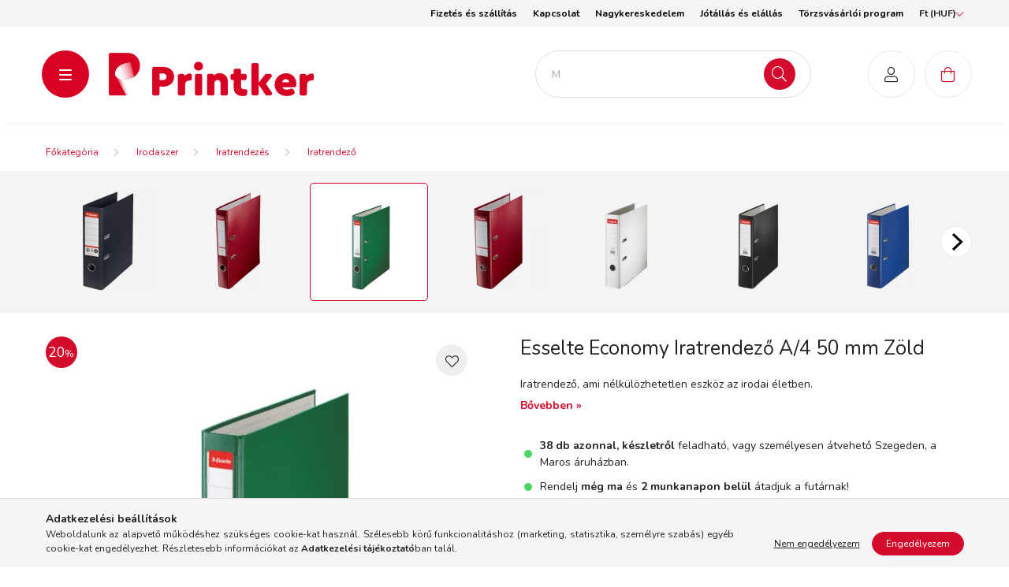

--- FILE ---
content_type: text/html
request_url: https://cdn.trustindex.io/widgets/66/665ca24205f024316766c316485/content.html
body_size: 239
content:
<div class=" ti-widget ti-no-profile-img " data-layout-id="55" data-layout-category="badge" data-set-id="light-minimal" data-pid="665ca24205f024316766c316485" data-language="hu" data-close-locale="Bezárás" data-css-version="2" data-size="1" > <div class="ti-widget-container"> <div class="ti-header ti-header-grid source-Google" > <div class="ti-fade-container"> <div class="ti-large-logo"> <div class="ti-v-center"> <img class="ti-logo-fb" src="https://cdn.trustindex.io/assets/platform/Google/logo.svg" loading="lazy" alt="Google" width="150" height="25" data-no-logo-styles=&quot;1&quot; /> </div> </div> <span class="ti-stars"><img class="ti-star f" src="https://cdn.trustindex.io/assets/platform/Google/star/f.svg" alt="Google" width="17" height="17" loading="lazy" /><img class="ti-star f" src="https://cdn.trustindex.io/assets/platform/Google/star/f.svg" alt="Google" width="17" height="17" loading="lazy" /><img class="ti-star f" src="https://cdn.trustindex.io/assets/platform/Google/star/f.svg" alt="Google" width="17" height="17" loading="lazy" /><img class="ti-star f" src="https://cdn.trustindex.io/assets/platform/Google/star/f.svg" alt="Google" width="17" height="17" loading="lazy" /><img class="ti-star h" src="https://cdn.trustindex.io/assets/platform/Google/star/h.svg" alt="Google" width="17" height="17" loading="lazy" /></span> <div class="ti-text"> <span class="nowrap">4.3<span class="text-separator"></span>353 vélemény</span> </div> </div> </div> </div> </div> 

--- FILE ---
content_type: text/html
request_url: https://cdn.trustindex.io/widgets/fa/fa0bbf42097e15868b8668b8436/content.html
body_size: 1850
content:
<div class=" ti-widget " data-layout-id="36" data-layout-category="slider" data-set-id="light-background" data-pid="fa0bbf42097e15868b8668b8436" data-language="hu" data-close-locale="Bezárás" data-rich-snippet="95abc938240gfbb3" data-review-target-width="300" data-css-version="2" data-review-text-mode="readmore" data-reply-by-locale="Válasz a tulajdonostól" data-pager-autoplay-timeout="6" > <div class="ti-widget-container ti-col-3"> <div class="ti-reviews-container"> <div class="ti-controls"> <div class="ti-next" aria-label="Következő vélemény" role="button"></div> <div class="ti-prev" aria-label="Előző vélemény" role="button"></div> </div> <div class="ti-reviews-container-wrapper"> <div class="ti-review-item source-Arukereso ti-image-layout-thumbnail" data-id="92ce6d7c875e4ef8d25f28b57e71f8d7" > <div class="ti-inner"> <div class="ti-review-header"> <img class="ti-platform-icon" src="https://cdn.trustindex.io/assets/platform/Arukereso/icon.svg" alt="Árukereső.hu" width="20" height="20" loading="lazy" /> <div class="ti-profile-img"> <img src="https://cdn.trustindex.io/assets/default-avatar/noprofile-10.svg" srcset="https://cdn.trustindex.io/assets/default-avatar/noprofile-10.svg 2x" alt="y profile picture" loading="lazy" /> </div> <div class="ti-profile-details"> <div class="ti-name"> y </div> <div class="ti-date">2025-11-11</div> </div> </div> <span class="ti-stars"><img class="ti-star f" src="https://cdn.trustindex.io/assets/platform/Arukereso/star/f.svg" alt="Arukereso" width="17" height="17" loading="lazy" /><img class="ti-star f" src="https://cdn.trustindex.io/assets/platform/Arukereso/star/f.svg" alt="Arukereso" width="17" height="17" loading="lazy" /><img class="ti-star f" src="https://cdn.trustindex.io/assets/platform/Arukereso/star/f.svg" alt="Arukereso" width="17" height="17" loading="lazy" /><img class="ti-star f" src="https://cdn.trustindex.io/assets/platform/Arukereso/star/f.svg" alt="Arukereso" width="17" height="17" loading="lazy" /><img class="ti-star f" src="https://cdn.trustindex.io/assets/platform/Arukereso/star/f.svg" alt="Arukereso" width="17" height="17" loading="lazy" /></span> <div class="ti-review-text-container ti-review-content">y

☺y

☹y</div> <span class="ti-read-more" data-container=".ti-review-content" data-collapse-text="Elrejt" data-open-text="Olvass tovább" ></span> </div> </div> <div class="ti-review-item source-Arukereso ti-image-layout-thumbnail" data-id="35c23b13c3d171294a581fa1a31a67a8" > <div class="ti-inner"> <div class="ti-review-header"> <img class="ti-platform-icon" src="https://cdn.trustindex.io/assets/platform/Arukereso/icon.svg" alt="Árukereső.hu" width="20" height="20" loading="lazy" /> <div class="ti-profile-img"> <img src="https://cdn.trustindex.io/assets/default-avatar/noprofile-01.svg" srcset="https://cdn.trustindex.io/assets/default-avatar/noprofile-01.svg 2x" alt="A bolt vásárlója profile picture" loading="lazy" /> </div> <div class="ti-profile-details"> <div class="ti-name"> A bolt vásárlója </div> <div class="ti-date">2025-11-06</div> </div> </div> <span class="ti-stars"><img class="ti-star f" src="https://cdn.trustindex.io/assets/platform/Arukereso/star/f.svg" alt="Arukereso" width="17" height="17" loading="lazy" /><img class="ti-star f" src="https://cdn.trustindex.io/assets/platform/Arukereso/star/f.svg" alt="Arukereso" width="17" height="17" loading="lazy" /><img class="ti-star f" src="https://cdn.trustindex.io/assets/platform/Arukereso/star/f.svg" alt="Arukereso" width="17" height="17" loading="lazy" /><img class="ti-star f" src="https://cdn.trustindex.io/assets/platform/Arukereso/star/f.svg" alt="Arukereso" width="17" height="17" loading="lazy" /><img class="ti-star f" src="https://cdn.trustindex.io/assets/platform/Arukereso/star/f.svg" alt="Arukereso" width="17" height="17" loading="lazy" /></span> <div class="ti-review-text-container ti-review-content">Minden nagyon korrekt volt</div> <span class="ti-read-more" data-container=".ti-review-content" data-collapse-text="Elrejt" data-open-text="Olvass tovább" ></span> </div> </div> <div class="ti-review-item source-Arukereso ti-image-layout-thumbnail" data-id="5bc755068a314d6f1a255ba8441f31c1" > <div class="ti-inner"> <div class="ti-review-header"> <img class="ti-platform-icon" src="https://cdn.trustindex.io/assets/platform/Arukereso/icon.svg" alt="Árukereső.hu" width="20" height="20" loading="lazy" /> <div class="ti-profile-img"> <img src="https://cdn.trustindex.io/assets/default-avatar/noprofile-09.svg" srcset="https://cdn.trustindex.io/assets/default-avatar/noprofile-09.svg 2x" alt="A bolt vásárlója profile picture" loading="lazy" /> </div> <div class="ti-profile-details"> <div class="ti-name"> A bolt vásárlója </div> <div class="ti-date">2025-11-02</div> </div> </div> <span class="ti-stars"><img class="ti-star f" src="https://cdn.trustindex.io/assets/platform/Arukereso/star/f.svg" alt="Arukereso" width="17" height="17" loading="lazy" /><img class="ti-star f" src="https://cdn.trustindex.io/assets/platform/Arukereso/star/f.svg" alt="Arukereso" width="17" height="17" loading="lazy" /><img class="ti-star f" src="https://cdn.trustindex.io/assets/platform/Arukereso/star/f.svg" alt="Arukereso" width="17" height="17" loading="lazy" /><img class="ti-star f" src="https://cdn.trustindex.io/assets/platform/Arukereso/star/f.svg" alt="Arukereso" width="17" height="17" loading="lazy" /><img class="ti-star f" src="https://cdn.trustindex.io/assets/platform/Arukereso/star/f.svg" alt="Arukereso" width="17" height="17" loading="lazy" /></span> <div class="ti-review-text-container ti-review-content">jók</div> <span class="ti-read-more" data-container=".ti-review-content" data-collapse-text="Elrejt" data-open-text="Olvass tovább" ></span> </div> </div> <div class="ti-review-item source-Arukereso ti-image-layout-thumbnail" data-id="0bad81442186c0e91d08c95d2afc590d" > <div class="ti-inner"> <div class="ti-review-header"> <img class="ti-platform-icon" src="https://cdn.trustindex.io/assets/platform/Arukereso/icon.svg" alt="Árukereső.hu" width="20" height="20" loading="lazy" /> <div class="ti-profile-img"> <img src="https://cdn.trustindex.io/assets/default-avatar/noprofile-07.svg" srcset="https://cdn.trustindex.io/assets/default-avatar/noprofile-07.svg 2x" alt="A bolt vásárlója profile picture" loading="lazy" /> </div> <div class="ti-profile-details"> <div class="ti-name"> A bolt vásárlója </div> <div class="ti-date">2025-11-02</div> </div> </div> <span class="ti-stars"><img class="ti-star f" src="https://cdn.trustindex.io/assets/platform/Arukereso/star/f.svg" alt="Arukereso" width="17" height="17" loading="lazy" /><img class="ti-star f" src="https://cdn.trustindex.io/assets/platform/Arukereso/star/f.svg" alt="Arukereso" width="17" height="17" loading="lazy" /><img class="ti-star f" src="https://cdn.trustindex.io/assets/platform/Arukereso/star/f.svg" alt="Arukereso" width="17" height="17" loading="lazy" /><img class="ti-star f" src="https://cdn.trustindex.io/assets/platform/Arukereso/star/f.svg" alt="Arukereso" width="17" height="17" loading="lazy" /><img class="ti-star f" src="https://cdn.trustindex.io/assets/platform/Arukereso/star/f.svg" alt="Arukereso" width="17" height="17" loading="lazy" /></span> <div class="ti-review-text-container ti-review-content">Kiváló minden!</div> <span class="ti-read-more" data-container=".ti-review-content" data-collapse-text="Elrejt" data-open-text="Olvass tovább" ></span> </div> </div> <div class="ti-review-item source-Arukereso ti-image-layout-thumbnail" data-id="d5e232b7ed2de3750a9cb71c2b2f8fe2" > <div class="ti-inner"> <div class="ti-review-header"> <img class="ti-platform-icon" src="https://cdn.trustindex.io/assets/platform/Arukereso/icon.svg" alt="Árukereső.hu" width="20" height="20" loading="lazy" /> <div class="ti-profile-img"> <img src="https://cdn.trustindex.io/assets/default-avatar/noprofile-05.svg" srcset="https://cdn.trustindex.io/assets/default-avatar/noprofile-05.svg 2x" alt="Alexandra profile picture" loading="lazy" /> </div> <div class="ti-profile-details"> <div class="ti-name"> Alexandra </div> <div class="ti-date">2025-10-29</div> </div> </div> <span class="ti-stars"><img class="ti-star f" src="https://cdn.trustindex.io/assets/platform/Arukereso/star/f.svg" alt="Arukereso" width="17" height="17" loading="lazy" /><img class="ti-star f" src="https://cdn.trustindex.io/assets/platform/Arukereso/star/f.svg" alt="Arukereso" width="17" height="17" loading="lazy" /><img class="ti-star f" src="https://cdn.trustindex.io/assets/platform/Arukereso/star/f.svg" alt="Arukereso" width="17" height="17" loading="lazy" /><img class="ti-star f" src="https://cdn.trustindex.io/assets/platform/Arukereso/star/f.svg" alt="Arukereso" width="17" height="17" loading="lazy" /><img class="ti-star e" src="https://cdn.trustindex.io/assets/platform/Arukereso/star/e.svg" alt="Arukereso" width="17" height="17" loading="lazy" /></span> <div class="ti-review-text-container ti-review-content">Másodszor rendeltem a Printker webáruházból, az első vásárlással teljesen elégedett voltam, ezért rendeltem újra. Második vásárlásnál rossz terméket szállítottak, amit jeleztem az ügyfélszolgálatnak. Választ kaptam, hogy kivizsgálják a megrendelést. Több, mint egy hét alatt nem sikerült reagálni a problémámra és nem kapok választ a további érdeklődéseimre a cserét illetően. Nem kaptam me... Tovább » g egyelőre, amiért fizettem, pedig kislányom nagyon várja a megrendelt tolltartót. Telefonszám nincs megadva az oldalon. Az ügyfelekkel való kommunikáción van mit javítani.

☺Gyors kiszállítás, jó árak

☹Ügyfél kommunikáció, panaszkezelés gyenge</div> <span class="ti-read-more" data-container=".ti-review-content" data-collapse-text="Elrejt" data-open-text="Olvass tovább" ></span> </div> </div> <div class="ti-review-item source-Arukereso ti-image-layout-thumbnail" data-id="055b46bc6a586fac1cf4030f4ffb4d49" > <div class="ti-inner"> <div class="ti-review-header"> <img class="ti-platform-icon" src="https://cdn.trustindex.io/assets/platform/Arukereso/icon.svg" alt="Árukereső.hu" width="20" height="20" loading="lazy" /> <div class="ti-profile-img"> <img src="https://cdn.trustindex.io/assets/default-avatar/noprofile-04.svg" srcset="https://cdn.trustindex.io/assets/default-avatar/noprofile-04.svg 2x" alt="Katóka profile picture" loading="lazy" /> </div> <div class="ti-profile-details"> <div class="ti-name"> Katóka </div> <div class="ti-date">2025-10-27</div> </div> </div> <span class="ti-stars"><img class="ti-star f" src="https://cdn.trustindex.io/assets/platform/Arukereso/star/f.svg" alt="Arukereso" width="17" height="17" loading="lazy" /><img class="ti-star f" src="https://cdn.trustindex.io/assets/platform/Arukereso/star/f.svg" alt="Arukereso" width="17" height="17" loading="lazy" /><img class="ti-star f" src="https://cdn.trustindex.io/assets/platform/Arukereso/star/f.svg" alt="Arukereso" width="17" height="17" loading="lazy" /><img class="ti-star f" src="https://cdn.trustindex.io/assets/platform/Arukereso/star/f.svg" alt="Arukereso" width="17" height="17" loading="lazy" /><img class="ti-star f" src="https://cdn.trustindex.io/assets/platform/Arukereso/star/f.svg" alt="Arukereso" width="17" height="17" loading="lazy" /></span> <div class="ti-review-text-container ti-review-content">Rendben volt minden.</div> <span class="ti-read-more" data-container=".ti-review-content" data-collapse-text="Elrejt" data-open-text="Olvass tovább" ></span> </div> </div> <div class="ti-review-item source-Arukereso ti-image-layout-thumbnail" data-id="19e787f2564d419b29f44a4383d23899" > <div class="ti-inner"> <div class="ti-review-header"> <img class="ti-platform-icon" src="https://cdn.trustindex.io/assets/platform/Arukereso/icon.svg" alt="Árukereső.hu" width="20" height="20" loading="lazy" /> <div class="ti-profile-img"> <img src="https://cdn.trustindex.io/assets/default-avatar/noprofile-06.svg" srcset="https://cdn.trustindex.io/assets/default-avatar/noprofile-06.svg 2x" alt="Zsuzsa70 profile picture" loading="lazy" /> </div> <div class="ti-profile-details"> <div class="ti-name"> Zsuzsa70 </div> <div class="ti-date">2025-10-26</div> </div> </div> <span class="ti-stars"><img class="ti-star f" src="https://cdn.trustindex.io/assets/platform/Arukereso/star/f.svg" alt="Arukereso" width="17" height="17" loading="lazy" /><img class="ti-star f" src="https://cdn.trustindex.io/assets/platform/Arukereso/star/f.svg" alt="Arukereso" width="17" height="17" loading="lazy" /><img class="ti-star f" src="https://cdn.trustindex.io/assets/platform/Arukereso/star/f.svg" alt="Arukereso" width="17" height="17" loading="lazy" /><img class="ti-star f" src="https://cdn.trustindex.io/assets/platform/Arukereso/star/f.svg" alt="Arukereso" width="17" height="17" loading="lazy" /><img class="ti-star f" src="https://cdn.trustindex.io/assets/platform/Arukereso/star/f.svg" alt="Arukereso" width="17" height="17" loading="lazy" /></span> <div class="ti-review-text-container ti-review-content">Ár, érték arányba nagyon jó. A termék a leírásoknak megfelelő volt</div> <span class="ti-read-more" data-container=".ti-review-content" data-collapse-text="Elrejt" data-open-text="Olvass tovább" ></span> </div> </div> <div class="ti-review-item source-Arukereso ti-image-layout-thumbnail" data-id="41146932f9e1fb8517601a6cddcdffcf" > <div class="ti-inner"> <div class="ti-review-header"> <img class="ti-platform-icon" src="https://cdn.trustindex.io/assets/platform/Arukereso/icon.svg" alt="Árukereső.hu" width="20" height="20" loading="lazy" /> <div class="ti-profile-img"> <img src="https://cdn.trustindex.io/assets/default-avatar/noprofile-08.svg" srcset="https://cdn.trustindex.io/assets/default-avatar/noprofile-08.svg 2x" alt="Piroska234 profile picture" loading="lazy" /> </div> <div class="ti-profile-details"> <div class="ti-name"> Piroska234 </div> <div class="ti-date">2025-10-23</div> </div> </div> <span class="ti-stars"><img class="ti-star f" src="https://cdn.trustindex.io/assets/platform/Arukereso/star/f.svg" alt="Arukereso" width="17" height="17" loading="lazy" /><img class="ti-star f" src="https://cdn.trustindex.io/assets/platform/Arukereso/star/f.svg" alt="Arukereso" width="17" height="17" loading="lazy" /><img class="ti-star f" src="https://cdn.trustindex.io/assets/platform/Arukereso/star/f.svg" alt="Arukereso" width="17" height="17" loading="lazy" /><img class="ti-star f" src="https://cdn.trustindex.io/assets/platform/Arukereso/star/f.svg" alt="Arukereso" width="17" height="17" loading="lazy" /><img class="ti-star f" src="https://cdn.trustindex.io/assets/platform/Arukereso/star/f.svg" alt="Arukereso" width="17" height="17" loading="lazy" /></span> <div class="ti-review-text-container ti-review-content">Minden jól ment!</div> <span class="ti-read-more" data-container=".ti-review-content" data-collapse-text="Elrejt" data-open-text="Olvass tovább" ></span> </div> </div> </div> <div class="ti-controls-line"> <div class="dot"></div> </div> </div> <div class="ti-footer"> <div class="ti-rating-text"> <span class="nowrap"><strong>Trustindex</strong> összesített értékelés </span><span class="nowrap"><strong>4.6</strong> az 5-ből, </span><span class="nowrap"><strong>3564 vélemény</strong> alapján</span> </div> </div> </div> </div> <style class="scss-content">.ti-widget[data-layout-id='36'][data-set-id='light-background'][data-pid='fa0bbf42097e15868b8668b8436'] .ti-rating-text,.ti-widget[data-layout-id='36'][data-set-id='light-background'][data-pid='fa0bbf42097e15868b8668b8436'] .ti-rating-text strong:not(.ti-rating-large),.ti-widget[data-layout-id='36'][data-set-id='light-background'][data-pid='fa0bbf42097e15868b8668b8436'] .ti-rating-text strong a,.ti-widget[data-layout-id='36'][data-set-id='light-background'][data-pid='fa0bbf42097e15868b8668b8436'] .ti-rating-text strong span,.ti-widget[data-layout-id='36'][data-set-id='light-background'][data-pid='fa0bbf42097e15868b8668b8436'] .ti-rating-text span strong,.ti-widget[data-layout-id='36'][data-set-id='light-background'][data-pid='fa0bbf42097e15868b8668b8436'] .ti-rating-text span,.ti-widget[data-layout-id='36'][data-set-id='light-background'][data-pid='fa0bbf42097e15868b8668b8436'] .ti-footer,.ti-widget[data-layout-id='36'][data-set-id='light-background'][data-pid='fa0bbf42097e15868b8668b8436'] .ti-footer strong:not(.ti-rating-large),.ti-widget[data-layout-id='36'][data-set-id='light-background'][data-pid='fa0bbf42097e15868b8668b8436'] .ti-footer span,.ti-widget[data-layout-id='36'][data-set-id='light-background'][data-pid='fa0bbf42097e15868b8668b8436'] .ti-footer strong a{font-size:14px}.ti-widget[data-layout-id='36'][data-set-id='light-background'][data-pid='fa0bbf42097e15868b8668b8436'] .ti-controls .ti-next:before,.ti-widget[data-layout-id='36'][data-set-id='light-background'][data-pid='fa0bbf42097e15868b8668b8436'] .ti-controls .ti-prev:before{border-color:#d40b2c}.ti-widget[data-layout-id='36'][data-set-id='light-background'][data-pid='fa0bbf42097e15868b8668b8436'] .ti-controls-line{background:rgba(212, 11, 44, 0.35)}.ti-widget[data-layout-id='36'][data-set-id='light-background'][data-pid='fa0bbf42097e15868b8668b8436'] .ti-controls-line .dot{background:#d40b2c}</style>

--- FILE ---
content_type: image/svg+xml
request_url: https://printker.hu/shop_ordered/29396/pic/infoblokk_kedv_final_RGB_KA.svg
body_size: 91026
content:
<?xml version="1.0" encoding="UTF-8"?><svg width="443.61" height="316.11" version="1.1" viewBox="0 0 443.61 316.11" xml:space="preserve" xmlns="http://www.w3.org/2000/svg"><defs><clipPath id="clipPath23"><path d="m15 15h377.01v269.29h-377.01z"/></clipPath><clipPath id="clipPath97"><path d="m290.55 84.65h53.15v35.526h-53.15z"/></clipPath><clipPath id="clipPath141"><path d="m95.606 40.262h265.82v110.76h-265.82z"/></clipPath><clipPath id="clipPath873"><path d="m156.95 131.63h217.51v83.95h-217.51z"/></clipPath><clipPath id="clipPath889"><path d="m299.16 176.43c0-5.965 4.59-13.129 5.788-15.001 1.199-1.873 10.964-15.885 11.941-15.885h3e-3v48.618c-9.778 0-17.732-7.955-17.732-17.732"/></clipPath><clipPath id="clipPath899"><path d="m299.16 145.54v48.617h17.731v-48.617z"/></clipPath><linearGradient id="linearGradient907" x2="1" gradientTransform="matrix(-2.1e-6 48.617 48.617 2.1e-6 308.03 145.54)" gradientUnits="userSpaceOnUse"><stop stop-color="#2a3f9d" offset="0"/><stop stop-color="#3449a5" offset=".859"/><stop stop-color="#3449a5" offset="1"/></linearGradient><clipPath id="clipPath917"><path d="m156.95 131.63h217.51v83.95h-217.51z"/></clipPath></defs><g transform="matrix(1.3333 0 0 -1.3333 -79.064 336.11)"><g clip-path="url(#clipPath23)"><g transform="translate(283.8 250.58)"><path d="m0 0c-122.97 0-223-100.02-223-222.96 0-75.003 57.724-165.08 72.792-188.62 15.078-23.543 137.9-199.72 150.18-199.72h0.073c12.265 0 135.09 176.18 150.16 199.72 15.078 23.543 72.797 113.62 72.797 188.62 0 122.94-100.02 222.96-223 222.96" fill="#fff"/><path d="m0 0c-122.97 0-223-100.02-223-222.96 0-75.003 57.724-165.08 72.792-188.62 15.078-23.543 137.9-199.72 150.18-199.72h0.073c12.265 0 135.09 176.18 150.16 199.72 15.078 23.543 72.797 113.62 72.797 188.62 0 122.94-100.02 222.96-223 222.96z" fill="none" stroke="#3448a5" stroke-miterlimit="10" stroke-width="3"/></g></g><g transform="translate(196.95 119.7)"><path d="m0 0v-35.049" fill="none" stroke="#231f20" stroke-linecap="round" stroke-width=".781"/></g><path d="m290.55 120.18h53.152v-35.528h-53.152z" fill="#254aa5"/><g transform="translate(317.18 113.54)"><path d="m0 0-1.202-0.824 0.46 1.352-1.232 0.872h1.53l0.486 1.43 0.446-1.43h1.523l-1.251-0.876 0.414-1.357z" fill="#fff200"/></g><g transform="translate(317.18 89.257)"><path d="m0 0-1.202-0.827 0.46 1.352-1.232 0.874h1.53l0.486 1.431 0.446-1.431h1.523l-1.251-0.875 0.414-1.357z" fill="#fff200"/></g><g transform="translate(305.07 101.41)"><path d="m0 0-1.202-0.825 0.46 1.352-1.234 0.872h1.532l0.486 1.431 0.446-1.431h1.523l-1.251-0.877 0.412-1.355z" fill="#fff200"/></g><g transform="translate(306.79 107.6)"><path d="m0 0-1.203-0.825 0.461 1.352-1.234 0.872h1.531l0.486 1.431 0.443-1.431h1.526l-1.252-0.875 0.413-1.359z" fill="#fff200"/></g><g transform="translate(311.07 111.95)"><path d="m0 0-1.202-0.825 0.46 1.352-1.232 0.872h1.532l0.484 1.431 0.446-1.431h1.525l-1.253-0.875 0.414-1.357z" fill="#fff200"/></g><g transform="translate(323.07 111.95)"><path d="m0 0-1.202-0.825 0.46 1.352-1.232 0.872h1.532l0.484 1.431 0.446-1.431h1.525l-1.253-0.875 0.412-1.357z" fill="#fff200"/></g><g transform="translate(327.46 107.6)"><path d="m0 0-1.203-0.825 0.461 1.352-1.233 0.872h1.531l0.486 1.431 0.446-1.431h1.523l-1.251-0.875 0.412-1.359z" fill="#fff200"/></g><g transform="translate(306.74 95.387)"><path d="m0 0-1.202-0.825 0.46 1.353-1.232 0.871h1.529l0.487 1.433 0.446-1.433h1.523l-1.253-0.874 0.414-1.358z" fill="#fff200"/></g><g transform="translate(311.02 90.881)"><path d="m0 0-1.202-0.825 0.46 1.352-1.232 0.872h1.53l0.486 1.43 0.444-1.43h1.527l-1.255-0.877 0.414-1.357z" fill="#fff200"/></g><g transform="translate(323.18 90.881)"><path d="m0 0-1.203-0.825 0.461 1.352-1.232 0.872h1.529l0.487 1.43 0.446-1.43h1.523l-1.253-0.877 0.414-1.357z" fill="#fff200"/></g><g transform="translate(327.51 95.387)"><path d="m0 0-1.2-0.825 0.459 1.353-1.231 0.871h1.53l0.486 1.433 0.444-1.433h1.525l-1.252-0.874 0.413-1.358z" fill="#fff200"/></g><g transform="translate(329.13 101.41)"><path d="m0 0-1.202-0.825 0.46 1.352-1.232 0.872h1.53l0.486 1.431 0.446-1.431h1.525l-1.255-0.877 0.414-1.355z" fill="#fff200"/></g><g transform="translate(343.69 120.18)"><path d="m0 0h-53.138v-35.565h53.138zm-53.138 0h53.138" fill="none" stroke="#fff" stroke-miterlimit="22.926" stroke-width=".033"/></g><g clip-path="url(#clipPath97)"><g transform="translate(299.9 74.654)"><path d="m0 0v0.714c-0.377-0.55-0.891-0.823-1.541-0.823-0.288 0-0.555 0.054-0.803 0.164-0.249 0.109-0.433 0.247-0.554 0.414-0.122 0.166-0.204 0.37-0.254 0.609-0.033 0.163-0.05 0.419-0.05 0.771v3.01h0.825v-2.694c0-0.432 0.015-0.721 0.05-0.871 0.051-0.217 0.159-0.386 0.328-0.509 0.167-0.124 0.375-0.185 0.622-0.185s0.48 0.063 0.696 0.189c0.217 0.127 0.37 0.299 0.459 0.518 0.091 0.218 0.134 0.534 0.134 0.948v2.604h0.826v-4.859z" fill="#254aa5"/></g><g transform="translate(301.92 74.654)"><path d="m0 0v4.859h0.742v-0.735c0.189 0.344 0.363 0.571 0.524 0.682 0.159 0.109 0.336 0.164 0.528 0.164 0.277 0 0.56-0.089 0.846-0.264l-0.283-0.766c-0.202 0.12-0.403 0.18-0.605 0.18-0.178 0-0.341-0.055-0.483-0.164-0.144-0.108-0.247-0.258-0.308-0.45-0.09-0.293-0.137-0.613-0.137-0.962v-2.544z" fill="#254aa5"/></g><g transform="translate(306.56 80.118)"><path d="m0 0 0.609 1.282h1.079l-1.005-1.282zm-0.974-3.034c0-0.623 0.135-1.089 0.407-1.398 0.272-0.31 0.612-0.465 1.025-0.465 0.409 0 0.747 0.157 1.019 0.466 0.272 0.311 0.408 0.786 0.408 1.424 0 0.602-0.136 1.056-0.41 1.366-0.272 0.309-0.611 0.466-1.017 0.466-0.413 0-0.753-0.155-1.025-0.463s-0.407-0.774-0.407-1.396m-0.847 0c0 0.901 0.25 1.568 0.75 2.001 0.418 0.358 0.927 0.539 1.529 0.539 0.669 0 1.213-0.219 1.638-0.656 0.423-0.439 0.636-1.043 0.636-1.815 0-0.627-0.095-1.117-0.283-1.477-0.188-0.358-0.459-0.636-0.817-0.834-0.36-0.199-0.751-0.297-1.174-0.297-0.682 0-1.23 0.217-1.651 0.655-0.418 0.434-0.628 1.062-0.628 1.884" fill="#254aa5"/></g><g transform="translate(311 77.056)"><path d="m0 0c0-0.625 0.127-1.088 0.38-1.386 0.253-0.299 0.559-0.449 0.919-0.449 0.365 0 0.68 0.155 0.941 0.464 0.261 0.31 0.392 0.79 0.392 1.44 0 0.619-0.128 1.083-0.385 1.392-0.254 0.308-0.558 0.461-0.912 0.461-0.35 0-0.66-0.164-0.93-0.492-0.271-0.328-0.405-0.805-0.405-1.43m-0.747-4.265v6.722h0.752v-0.63c0.176 0.247 0.376 0.431 0.6 0.555 0.22 0.125 0.491 0.186 0.808 0.186 0.416 0 0.781-0.108 1.099-0.321 0.317-0.212 0.556-0.515 0.717-0.904 0.162-0.39 0.244-0.815 0.244-1.279 0-0.497-0.089-0.944-0.268-1.342-0.178-0.399-0.437-0.705-0.778-0.916-0.341-0.213-0.698-0.318-1.074-0.318-0.275 0-0.52 0.058-0.737 0.174-0.219 0.116-0.397 0.262-0.538 0.439v-2.366z" fill="#254aa5"/></g><g transform="translate(318.57 77.093)"><path d="m0 0c-0.299-0.122-0.749-0.227-1.344-0.311-0.339-0.048-0.578-0.105-0.719-0.166s-0.249-0.148-0.325-0.267c-0.077-0.117-0.116-0.248-0.116-0.392 0-0.219 0.085-0.402 0.252-0.547 0.166-0.147 0.408-0.221 0.728-0.221 0.319 0 0.6 0.069 0.846 0.208 0.248 0.139 0.429 0.328 0.545 0.569 0.089 0.186 0.133 0.461 0.133 0.825zm0.069-1.84c-0.305-0.259-0.599-0.442-0.882-0.548-0.281-0.108-0.584-0.161-0.908-0.161-0.533 0-0.944 0.13-1.23 0.391s-0.43 0.595-0.43 1c0 0.237 0.054 0.456 0.161 0.653 0.11 0.197 0.252 0.353 0.427 0.472 0.175 0.121 0.372 0.21 0.592 0.271 0.161 0.043 0.407 0.084 0.733 0.123 0.663 0.08 1.154 0.175 1.468 0.284 3e-3 0.113 5e-3 0.185 5e-3 0.216 0 0.336-0.078 0.572-0.233 0.71-0.211 0.186-0.522 0.279-0.938 0.279-0.388 0-0.674-0.068-0.858-0.204s-0.322-0.377-0.411-0.721l-0.803 0.11c0.073 0.345 0.193 0.623 0.361 0.834 0.167 0.213 0.409 0.377 0.726 0.491 0.318 0.114 0.687 0.17 1.104 0.17 0.414 0 0.752-0.048 1.011-0.147 0.259-0.096 0.45-0.218 0.572-0.367 0.122-0.148 0.208-0.334 0.256-0.559 0.027-0.141 0.041-0.394 0.041-0.762v-1.098c0-0.766 0.017-1.251 0.052-1.452 0.036-0.203 0.106-0.397 0.209-0.585h-0.861c-0.085 0.172-0.139 0.372-0.164 0.6" fill="#254aa5"/></g><path d="m320.69 79.515h0.824v-4.861h-0.824zm0 1.849h0.824v-0.947h-0.824z" fill="#254aa5"/><g transform="translate(329.87 81.364)"><path d="m0 0h0.888v-3.876c0-0.675-0.075-1.211-0.228-1.608-0.154-0.396-0.429-0.719-0.826-0.968-0.398-0.248-0.92-0.372-1.567-0.372-0.629 0-1.143 0.108-1.543 0.325-0.4 0.216-0.684 0.53-0.855 0.94-0.17 0.411-0.256 0.97-0.256 1.683v3.876h0.888v-3.873c0-0.583 0.054-1.011 0.162-1.288 0.11-0.276 0.294-0.489 0.558-0.637 0.264-0.15 0.588-0.225 0.968-0.225 0.653 0 1.119 0.148 1.395 0.443 0.277 0.296 0.416 0.865 0.416 1.707z" fill="#254aa5"/></g><g transform="translate(332.13 74.654)"><path d="m0 0v4.859h0.742v-0.689c0.357 0.533 0.871 0.8 1.546 0.8 0.292 0 0.561-0.053 0.807-0.158s0.431-0.242 0.553-0.414c0.12-0.17 0.206-0.374 0.255-0.608 0.031-0.153 0.045-0.42 0.045-0.802v-2.988h-0.822v2.957c0 0.334-0.033 0.586-0.097 0.752-0.064 0.165-0.178 0.298-0.341 0.398-0.162 0.099-0.355 0.15-0.573 0.15-0.352 0-0.654-0.112-0.91-0.334-0.255-0.224-0.381-0.646-0.381-1.269v-2.654z" fill="#254aa5"/></g><path d="m337.35 79.515h0.822v-4.861h-0.822zm0 1.849h0.822v-0.947h-0.822z" fill="#254aa5"/><g transform="translate(340.94 80.118)"><path d="m0 0 0.61 1.282h1.078l-1.005-1.282zm-0.975-3.034c0-0.623 0.136-1.089 0.408-1.398 0.272-0.31 0.612-0.465 1.025-0.465 0.408 0 0.747 0.157 1.019 0.466 0.272 0.311 0.408 0.786 0.408 1.424 0 0.602-0.136 1.056-0.41 1.366-0.272 0.309-0.612 0.466-1.017 0.466-0.413 0-0.753-0.155-1.025-0.463s-0.408-0.774-0.408-1.396m-0.846 0c0 0.901 0.25 1.568 0.75 2.001 0.418 0.358 0.927 0.539 1.529 0.539 0.667 0 1.213-0.219 1.638-0.656 0.423-0.439 0.636-1.043 0.636-1.815 0-0.627-0.095-1.117-0.283-1.477-0.187-0.358-0.461-0.636-0.817-0.834-0.36-0.199-0.751-0.297-1.174-0.297-0.681 0-1.23 0.217-1.65 0.655-0.419 0.434-0.629 1.062-0.629 1.884" fill="#254aa5"/></g></g><g clip-path="url(#clipPath141)"><g transform="translate(208.51 104.79)"><path d="m0 0v1.132h-3.749v1.827h3.369v1.13h-3.369v1.487h3.621v1.137h-4.978v-6.713zm5.887 0v4.862h-1.286v-2.05c0-0.696-0.033-1.133-0.097-1.313-0.064-0.178-0.183-0.328-0.356-0.449-0.175-0.12-0.372-0.179-0.591-0.179-0.192 0-0.352 0.043-0.477 0.134s-0.211 0.212-0.257 0.366c-0.049 0.154-0.072 0.573-0.072 1.258v2.233h-1.287v-3.076c0-0.458 0.058-0.817 0.174-1.076 0.116-0.26 0.305-0.462 0.564-0.605 0.26-0.143 0.552-0.214 0.878-0.214 0.321 0 0.626 0.075 0.915 0.223 0.287 0.15 0.52 0.355 0.697 0.614v-0.728zm2.986 1.502c0 0.827 0.035 1.371 0.107 1.63s0.171 0.439 0.296 0.538c0.125 0.1 0.278 0.148 0.458 0.148 0.186 0 0.387-0.07 0.605-0.209l0.397 1.12c-0.271 0.163-0.554 0.244-0.848 0.244-0.206 0-0.392-0.053-0.556-0.156-0.163-0.103-0.347-0.319-0.552-0.646v0.691h-1.194v-4.862h1.287zm2.816-0.424c0.209-0.389 0.517-0.684 0.922-0.886 0.405-0.201 0.83-0.301 1.275-0.301 0.721 0 1.318 0.24 1.793 0.725 0.475 0.484 0.711 1.094 0.711 1.828 0 0.73-0.234 1.334-0.705 1.812-0.47 0.478-1.072 0.717-1.808 0.717-0.477 0-0.908-0.106-1.294-0.317-0.386-0.21-0.685-0.516-0.894-0.914-0.211-0.401-0.317-0.815-0.317-1.241 0-0.56 0.106-1.033 0.317-1.423m1.346 2.462c0.228 0.256 0.511 0.384 0.847 0.384s0.617-0.128 0.844-0.384c0.228-0.256 0.342-0.624 0.342-1.099 0-0.489-0.114-0.861-0.342-1.117-0.227-0.257-0.508-0.385-0.844-0.385s-0.619 0.128-0.847 0.385c-0.23 0.256-0.344 0.625-0.344 1.108 0 0.481 0.114 0.852 0.344 1.108m1.011 1.918 1.259 1.369h-1.442l-0.632-1.369zm3.754-7.308h1.286v2.45c0.241-0.259 0.47-0.442 0.689-0.55 0.218-0.106 0.461-0.159 0.73-0.159 0.564 0 1.046 0.225 1.443 0.675s0.595 1.081 0.595 1.892c0 0.791-0.197 1.409-0.591 1.851-0.393 0.442-0.873 0.664-1.437 0.664-0.324 0-0.619-0.076-0.883-0.23-0.266-0.153-0.477-0.35-0.633-0.595v0.714h-1.199zm1.583 5.442c0.208 0.243 0.469 0.364 0.783 0.364 0.303 0 0.556-0.124 0.761-0.371s0.306-0.625 0.306-1.136c0-0.545-0.1-0.939-0.296-1.178-0.199-0.239-0.449-0.36-0.748-0.36-0.311 0-0.575 0.131-0.792 0.391-0.217 0.261-0.325 0.666-0.325 1.211 0 0.477 0.105 0.836 0.311 1.079m5.897 0.261c0.128 0.09 0.308 0.135 0.536 0.135 0.339 0 0.569-0.053 0.692-0.157 0.122-0.107 0.183-0.282 0.183-0.53v-0.128c-0.233-0.097-0.649-0.204-1.25-0.316-0.446-0.086-0.786-0.186-1.024-0.3-0.236-0.114-0.42-0.278-0.55-0.494-0.131-0.216-0.199-0.461-0.199-0.735 0-0.415 0.144-0.759 0.433-1.031 0.29-0.27 0.683-0.406 1.183-0.406 0.285 0 0.552 0.053 0.802 0.159 0.25 0.108 0.486 0.267 0.705 0.481 9e-3 -0.025 0.025-0.075 0.047-0.151 0.048-0.167 0.089-0.294 0.123-0.38h1.273c-0.113 0.231-0.191 0.45-0.232 0.652-0.04 0.203-0.061 0.519-0.061 0.945l0.013 1.502c0 0.56-0.056 0.943-0.172 1.152-0.114 0.209-0.311 0.381-0.592 0.517-0.282 0.136-0.708 0.205-1.282 0.205-0.633 0-1.108-0.114-1.428-0.339-0.321-0.227-0.547-0.574-0.679-1.044l1.168-0.211c0.079 0.227 0.183 0.384 0.311 0.474m1.411-1.774c0-0.308-0.017-0.518-0.05-0.627-0.05-0.169-0.152-0.311-0.308-0.427-0.211-0.151-0.431-0.228-0.664-0.228-0.206 0-0.378 0.066-0.513 0.197-0.134 0.131-0.201 0.286-0.201 0.467 0 0.183 0.084 0.333 0.253 0.454 0.109 0.071 0.342 0.146 0.7 0.223 0.356 0.077 0.617 0.142 0.783 0.197zm4.243 4.634h-1.286v-1.191h1.286zm0-1.851h-1.286v-4.862h1.286zm4.3-1.73c0-0.752 0.044-1.319 0.133-1.704 0.061-0.259 0.187-0.507 0.379-0.743 0.193-0.236 0.454-0.429 0.785-0.577 0.331-0.149 0.817-0.222 1.458-0.222 0.532 0 0.963 0.067 1.293 0.203 0.328 0.136 0.592 0.319 0.789 0.547 0.197 0.23 0.331 0.51 0.405 0.843 0.073 0.332 0.109 0.901 0.109 1.708v3.526h-1.355v-3.714c0-0.531-0.019-0.911-0.059-1.141-0.039-0.228-0.157-0.422-0.352-0.578-0.195-0.158-0.486-0.236-0.87-0.236-0.379 0-0.677 0.083-0.896 0.25-0.217 0.166-0.356 0.386-0.414 0.661-0.033 0.171-0.05 0.546-0.05 1.122v3.636h-1.355zm11.57-0.109c0 0.375-0.023 0.662-0.07 0.864s-0.132 0.381-0.252 0.541c-0.12 0.159-0.299 0.289-0.533 0.39-0.236 0.104-0.495 0.155-0.78 0.155-0.644 0-1.177-0.275-1.602-0.825v0.714h-1.195v-4.862h1.287v2.202c0 0.544 0.033 0.916 0.099 1.118 0.066 0.201 0.186 0.362 0.364 0.486 0.177 0.122 0.377 0.182 0.599 0.182 0.175 0 0.323-0.043 0.447-0.128 0.123-0.086 0.212-0.206 0.267-0.359 0.056-0.155 0.083-0.494 0.083-1.019v-2.482h1.286zm2.996 3.69h-1.286v-1.191h1.286zm0-1.851h-1.286v-4.862h1.286zm1.769-3.784c0.21-0.389 0.518-0.684 0.922-0.886 0.405-0.201 0.83-0.301 1.276-0.301 0.72 0 1.317 0.24 1.792 0.725 0.477 0.484 0.711 1.094 0.711 1.828 0 0.73-0.234 1.334-0.704 1.812-0.471 0.478-1.073 0.717-1.809 0.717-0.476 0-0.908-0.106-1.294-0.317-0.386-0.21-0.684-0.516-0.894-0.914-0.211-0.401-0.317-0.815-0.317-1.241 0-0.56 0.106-1.033 0.317-1.423m1.346 2.462c0.228 0.256 0.511 0.384 0.847 0.384s0.617-0.128 0.844-0.384c0.228-0.256 0.342-0.624 0.342-1.099 0-0.489-0.114-0.861-0.342-1.117-0.227-0.257-0.508-0.385-0.844-0.385s-0.619 0.128-0.847 0.385c-0.23 0.256-0.344 0.625-0.344 1.108 0 0.481 0.114 0.852 0.344 1.108m1.011 1.918 1.26 1.369h-1.443l-0.631-1.369z" fill="#231f20"/></g><g transform="translate(121.76 69.566)"><path d="m0 0c0.039-0.35 0.106-0.889 0.522-1.025 0.281-0.089 0.533-0.089 0.628-0.089 0.049 0 0.078-0.01 0.078-0.047 0-0.058-0.087-0.088-0.203-0.088-0.212 0-1.258 0.03-1.616 0.058-0.222 0.02-0.27 0.05-0.27 0.099 0 0.035 0.02 0.057 0.069 0.067 0.047 9e-3 0.057 0.173 0.037 0.347l-0.464 4.992h-0.028l-2.37-5.03c-0.204-0.425-0.232-0.512-0.32-0.512-0.067 0-0.116 0.095-0.298 0.445-0.254 0.474-1.085 2.146-1.134 2.244-0.087 0.174-1.169 2.493-1.276 2.754h-0.038l-0.388-4.487c-9e-3 -0.153-9e-3 -0.33-9e-3 -0.492 0-0.146 0.106-0.271 0.252-0.302 0.164-0.037 0.309-0.048 0.367-0.048 0.039 0 0.078-0.019 0.078-0.047 0-0.067-0.059-0.088-0.175-0.088-0.358 0-0.822 0.03-0.899 0.03-0.087 0-0.551-0.03-0.812-0.03-0.097 0-0.164 0.021-0.164 0.088 0 0.028 0.048 0.047 0.097 0.047 0.076 0 0.143 0 0.289 0.031 0.318 0.058 0.348 0.434 0.387 0.802l0.696 6.304c9e-3 0.108 0.048 0.177 0.106 0.177s0.097-0.041 0.145-0.145l2.96-6.086 2.843 6.075c0.039 0.087 0.079 0.156 0.146 0.156s0.097-0.078 0.115-0.261z" fill="#231f20"/></g><g transform="translate(126.1 74.372)"><path d="m0 0c0.106 0.27 0.145 0.319 0.203 0.319 0.088 0 0.116-0.116 0.203-0.3 0.155-0.349 1.518-3.743 2.041-4.991 0.31-0.733 0.541-0.84 0.726-0.9 0.125-0.037 0.251-0.048 0.339-0.048 0.047 0 0.106-0.019 0.106-0.067 0-0.047-0.097-0.068-0.194-0.068-0.126 0-0.755 0-1.344 0.021-0.165 9e-3 -0.3 9e-3 -0.3 0.057 0 0.038 0.019 0.038 0.058 0.057 0.048 0.022 0.136 0.089 0.077 0.223l-0.765 1.887c-0.018 0.037-0.028 0.048-0.076 0.048h-1.963c-0.039 0-0.069-0.02-0.088-0.069l-0.483-1.314c-0.078-0.203-0.126-0.406-0.126-0.552 0-0.164 0.145-0.223 0.29-0.223h0.077c0.069 0 0.087-0.028 0.087-0.067 0-0.047-0.048-0.068-0.126-0.068-0.202 0-0.667 0.03-0.763 0.03-0.087 0-0.512-0.03-0.861-0.03-0.106 0-0.166 0.021-0.166 0.068 0 0.039 0.039 0.067 0.079 0.067 0.057 0 0.184 0.011 0.251 0.022 0.386 0.047 0.552 0.337 0.716 0.753zm0.949-3.423c0.037 0 0.037 0.019 0.028 0.058l-0.841 2.252c-0.048 0.127-0.097 0.127-0.145 0l-0.794-2.252c-0.01-0.039 0-0.058 0.029-0.058z" fill="#231f20"/></g><g transform="translate(134.51 70.416)"><path d="m0 0c0 0.669-0.019 0.764-0.367 0.831-0.067 0.01-0.213 0.021-0.291 0.021-0.028 0-0.067 0.037-0.067 0.067 0 0.058 0.039 0.067 0.134 0.067 0.388 0 0.958-0.019 1.007-0.019 0.039 0 0.57 0.019 0.831 0.019 0.097 0 0.136-9e-3 0.136-0.067 0-0.03-0.039-0.067-0.067-0.067-0.059 0-0.117 0-0.214-0.021-0.231-0.037-0.299-0.162-0.319-0.454-9e-3 -0.261-9e-3 -0.502-9e-3 -0.851v-0.919c0-0.376-0.01-0.387-0.116-0.445-0.542-0.278-1.316-0.367-1.808-0.367-0.649 0-1.859 0.079-2.806 0.88-0.522 0.437-1.016 1.316-1.016 2.341 0 1.316 0.668 2.244 1.423 2.697 0.764 0.465 1.614 0.522 2.263 0.522 0.541 0 1.141-0.095 1.305-0.134 0.175-0.037 0.473-0.087 0.687-0.087 0.086 0 0.107-0.038 0.107-0.076 0-0.118-0.049-0.339-0.049-1.162 0-0.136-0.039-0.174-0.097-0.174-0.048 0-0.057 0.049-0.057 0.125-0.01 0.107-0.058 0.349-0.194 0.543-0.213 0.309-0.861 0.637-1.963 0.637-0.513 0-1.132-0.037-1.78-0.531-0.494-0.378-0.841-1.113-0.841-2.069 0-1.162 0.598-1.992 0.898-2.274 0.677-0.629 1.393-0.86 2.178-0.86 0.3 0 0.695 0.03 0.919 0.155 0.106 0.058 0.173 0.095 0.173 0.25z" fill="#231f20"/></g><g transform="translate(138.52 70.455)"><path d="m0 0c0 0.444-0.058 0.61-0.184 0.841-0.068 0.126-1.218 1.953-1.509 2.388-0.203 0.311-0.406 0.495-0.561 0.599-0.125 0.079-0.29 0.117-0.358 0.117-0.048 0-0.087 0.04-0.087 0.076 0 0.041 0.03 0.06 0.106 0.06 0.166 0 0.803-0.019 0.843-0.019 0.057 0 0.406 0.019 0.734 0.019 0.097 0 0.116-0.019 0.116-0.06 0-0.026-0.058-0.056-0.135-0.084-0.067-0.03-0.106-0.069-0.106-0.136 0-0.117 0.058-0.213 0.116-0.319l1.547-2.563c0.175 0.349 1.238 2.108 1.393 2.377 0.106 0.186 0.145 0.319 0.145 0.428 0 0.116-0.039 0.183-0.136 0.213-0.077 0.017-0.125 0.058-0.125 0.097 0 0.028 0.048 0.047 0.136 0.047 0.222 0 0.522-0.019 0.589-0.019 0.058 0 0.667 0.019 0.832 0.019 0.059 0 0.106-0.019 0.106-0.047 0-0.039-0.038-0.089-0.106-0.089-0.096 0-0.261-0.028-0.396-0.105-0.164-0.097-0.242-0.184-0.427-0.408-0.279-0.328-1.478-2.261-1.653-2.611-0.145-0.29-0.106-0.551-0.106-0.821v-0.706c0-0.135 0-0.485 0.029-0.824 0.019-0.242 0.077-0.395 0.329-0.433 0.115-0.022 0.309-0.039 0.387-0.039 0.049 0 0.067-0.041 0.067-0.067 0-0.041-0.048-0.069-0.136-0.069-0.473 0-1.025 0.028-1.073 0.028-0.038 0-0.58-0.028-0.832-0.028-0.097 0-0.134 0.02-0.134 0.069 0 0.026 0.019 0.067 0.067 0.067 0.077 0 0.173 0.017 0.252 0.039 0.173 0.038 0.231 0.191 0.251 0.433 0.019 0.339 0.019 0.689 0.019 0.824z" fill="#231f20"/></g><g transform="translate(143.73 74.372)"><path d="m0 0c0.106 0.27 0.145 0.319 0.203 0.319 0.088 0 0.116-0.116 0.203-0.3 0.155-0.349 1.518-3.743 2.041-4.991 0.31-0.733 0.541-0.84 0.726-0.9 0.125-0.037 0.251-0.048 0.337-0.048 0.049 0 0.107-0.019 0.107-0.067 0-0.047-0.096-0.068-0.193-0.068-0.126 0-0.755 0-1.344 0.021-0.165 9e-3 -0.3 9e-3 -0.3 0.057 0 0.038 0.019 0.038 0.058 0.057 0.048 0.022 0.136 0.089 0.077 0.223l-0.765 1.887c-0.018 0.037-0.028 0.048-0.076 0.048h-1.963c-0.039 0-0.069-0.02-0.088-0.069l-0.483-1.314c-0.078-0.203-0.126-0.406-0.126-0.552 0-0.164 0.145-0.223 0.29-0.223h0.077c0.069 0 0.087-0.028 0.087-0.067 0-0.047-0.048-0.068-0.126-0.068-0.202 0-0.667 0.03-0.763 0.03-0.087 0-0.512-0.03-0.861-0.03-0.106 0-0.166 0.021-0.166 0.068 0 0.039 0.039 0.067 0.079 0.067 0.057 0 0.184 0.011 0.251 0.022 0.386 0.047 0.552 0.337 0.716 0.753zm0.949-3.423c0.037 0 0.037 0.019 0.028 0.058l-0.841 2.252c-0.048 0.127-0.097 0.127-0.145 0l-0.794-2.252c-0.01-0.039 0-0.058 0.029-0.058z" fill="#231f20"/></g><g transform="translate(148.18 72.157)"><path d="m0 0c0 1.277 0 1.508-0.019 1.769-0.02 0.282-0.069 0.417-0.348 0.455-0.067 0.011-0.213 0.02-0.291 0.02-0.028 0-0.067 0.038-0.067 0.068 0 0.048 0.039 0.067 0.136 0.067 0.386 0 0.956-0.019 1.005-0.019 0.087 0 0.803 0.019 1.064 0.019 0.541 0 1.141-0.049 1.586-0.357 0.213-0.156 0.59-0.553 0.59-1.123 0-0.608-0.25-1.199-1.044-1.876 0.697-0.87 1.286-1.616 1.778-2.128 0.455-0.465 0.736-0.541 0.949-0.571 0.164-0.028 0.251-0.028 0.3-0.028 0.048 0 0.076-0.039 0.076-0.069 0-0.048-0.046-0.067-0.201-0.067h-0.533c-0.483 0-0.696 0.048-0.91 0.164-0.367 0.194-0.676 0.591-1.159 1.21-0.358 0.444-0.736 0.977-0.919 1.198-0.039 0.04-0.058 0.049-0.116 0.049l-1.083 0.019c-0.039 0-0.059-0.019-0.059-0.068v-0.192c0-0.794 0-1.431 0.039-1.77 0.029-0.243 0.078-0.397 0.339-0.437 0.115-0.018 0.3-0.037 0.376-0.037 0.058 0 0.068-0.039 0.068-0.069 0-0.037-0.038-0.067-0.135-0.067-0.464 0-1.006 0.03-1.044 0.03-0.011 0-0.581-0.03-0.842-0.03-0.088 0-0.136 0.019-0.136 0.067 0 0.03 0.02 0.069 0.069 0.069 0.076 0 0.182 0.019 0.261 0.037 0.164 0.04 0.182 0.194 0.222 0.437 0.048 0.339 0.048 0.986 0.048 1.78zm0.735-0.697c0-0.048 0.02-0.077 0.059-0.106 0.125-0.068 0.559-0.125 0.938-0.125 0.203 0 0.434 9e-3 0.637 0.145 0.291 0.192 0.513 0.628 0.513 1.257 0 1.025-0.56 1.614-1.469 1.614-0.252 0-0.522-0.028-0.61-0.047-0.039-0.019-0.068-0.048-0.068-0.097z" fill="#231f20"/></g><g transform="translate(156.74 74.653)"><path d="m0 0c1.915 0 3.366-1.171 3.366-3.087 0-1.836-1.364-3.355-3.414-3.355-2.331 0-3.328 1.752-3.328 3.229 0 1.327 1.025 3.213 3.376 3.213m0.194-6.103c0.762 0 2.302 0.405 2.302 2.785 0 1.974-1.2 3.009-2.544 3.009-1.423 0-2.448-0.891-2.448-2.679 0-1.916 1.152-3.115 2.69-3.115" fill="#231f20"/></g><g transform="translate(161.11 72.157)"><path d="m0 0c0 1.277 0 1.508-0.019 1.769-0.02 0.282-0.069 0.417-0.348 0.455-0.069 0.011-0.213 0.02-0.291 0.02-0.03 0-0.067 0.038-0.067 0.068 0 0.048 0.037 0.067 0.134 0.067 0.388 0 0.958-0.019 1.007-0.019 0.087 0 0.803 0.019 1.064 0.019 0.541 0 1.141-0.049 1.586-0.357 0.213-0.156 0.59-0.553 0.59-1.123 0-0.608-0.252-1.199-1.044-1.876 0.697-0.87 1.286-1.616 1.78-2.128 0.453-0.465 0.734-0.541 0.947-0.571 0.164-0.028 0.251-0.028 0.3-0.028 0.048 0 0.076-0.039 0.076-0.069 0-0.048-0.048-0.067-0.203-0.067h-0.531c-0.483 0-0.697 0.048-0.91 0.164-0.367 0.194-0.676 0.591-1.159 1.21-0.36 0.444-0.736 0.977-0.919 1.198-0.039 0.04-0.06 0.049-0.118 0.049l-1.081 0.019c-0.039 0-0.059-0.019-0.059-0.068v-0.192c0-0.794 0-1.431 0.039-1.77 0.029-0.243 0.078-0.397 0.339-0.437 0.115-0.018 0.298-0.037 0.376-0.037 0.058 0 0.068-0.039 0.068-0.069 0-0.037-0.039-0.067-0.135-0.067-0.466 0-1.006 0.03-1.045 0.03-0.01 0-0.58-0.03-0.841-0.03-0.088 0-0.136 0.019-0.136 0.067 0 0.03 0.02 0.069 0.067 0.069 0.078 0 0.184 0.019 0.261 0.037 0.166 0.04 0.184 0.194 0.224 0.437 0.048 0.339 0.048 0.986 0.048 1.78zm0.735-0.697c0-0.048 0.02-0.077 0.059-0.106 0.125-0.068 0.559-0.125 0.938-0.125 0.201 0 0.434 9e-3 0.637 0.145 0.291 0.192 0.513 0.628 0.513 1.257 0 1.025-0.561 1.614-1.471 1.614-0.251 0-0.522-0.028-0.608-0.047-0.039-0.019-0.068-0.048-0.068-0.097z" fill="#231f20"/></g><g transform="translate(167.19 68.433)"><path d="m0 0c-0.116 0.058-0.125 0.089-0.125 0.309 0 0.407 0.039 0.735 0.048 0.871 0 0.089 0.019 0.136 0.068 0.136 0.048 0 0.076-0.03 0.076-0.097 0-0.069 0-0.184 0.03-0.3 0.136-0.6 0.774-0.813 1.344-0.813 0.842 0 1.277 0.474 1.277 1.094 0 0.591-0.319 0.871-1.074 1.432l-0.386 0.289c-0.919 0.688-1.219 1.189-1.219 1.76 0 0.967 0.764 1.547 1.886 1.547 0.338 0 0.677-0.048 0.88-0.095 0.164-0.039 0.232-0.039 0.3-0.039s0.088-8e-3 0.088-0.058c0-0.039-0.039-0.31-0.039-0.869 0-0.127-9e-3 -0.185-0.069-0.185-0.058 0-0.067 0.038-0.076 0.105-0.01 0.097-0.079 0.319-0.127 0.408-0.058 0.095-0.338 0.405-1.102 0.405-0.619 0-1.131-0.31-1.131-0.889 0-0.522 0.261-0.821 1.101-1.394l0.243-0.165c1.034-0.706 1.392-1.275 1.392-1.983 0-0.483-0.183-1.005-0.792-1.402-0.358-0.23-0.891-0.289-1.355-0.289-0.397 0-0.889 0.059-1.238 0.222" fill="#231f20"/></g><g transform="translate(174.44 68.705)"><path d="m0 0c0.9 0 1.132 0.145 1.325 0.375 0.086 0.108 0.144 0.331 0.174 0.446 0.019 0.076 0.048 0.126 0.097 0.126 0.048 0 0.067-0.028 0.067-0.184 0-0.261-0.116-0.744-0.174-0.947-0.048-0.204-0.057-0.213-0.251-0.213-1.422 0-2.863 0.039-4.353 0.039-0.095 0-0.155 8e-3 -0.155 0.066 0 0.04 0.011 0.098 0.116 0.253 1.277 1.846 2.535 3.676 3.704 5.504h-1.797c-0.436 0-0.939 0.01-1.21-0.136-0.3-0.154-0.455-0.454-0.483-0.648-0.02-0.125-0.069-0.147-0.115-0.147-0.04 0-0.05 0.041-0.05 0.109 0 0.094 0.126 0.841 0.175 1.093 9e-3 0.115 0.028 0.155 0.076 0.155 0.078 0 0.136-0.05 0.358-0.06 0.813-0.028 1.219-0.019 1.489-0.019h2.381c0.125 0 0.173-0.018 0.173-0.067 0-0.04-9e-3 -0.098-0.048-0.145-1.238-1.896-2.476-3.735-3.762-5.6z" fill="#231f20"/></g><g transform="translate(179.2 74.372)"><path d="m0 0c0.106 0.27 0.145 0.319 0.203 0.319 0.086 0 0.116-0.116 0.203-0.3 0.155-0.347 1.519-3.743 2.041-4.991 0.308-0.733 0.541-0.84 0.726-0.898 0.125-0.039 0.251-0.05 0.337-0.05 0.049 0 0.108-0.019 0.108-0.067 0-0.047-0.098-0.068-0.194-0.068-0.126 0-0.755 0-1.344 0.021-0.165 0.011-0.3 0.011-0.3 0.057 0 0.038 0.019 0.038 0.058 0.057 0.048 0.022 0.134 0.089 0.077 0.223l-0.765 1.887c-0.018 0.037-0.028 0.048-0.076 0.048h-1.963c-0.039 0-0.069-0.02-0.088-0.069l-0.483-1.314c-0.078-0.203-0.126-0.406-0.126-0.552 0-0.164 0.145-0.223 0.29-0.223h0.077c0.069 0 0.087-0.028 0.087-0.067 0-0.047-0.048-0.068-0.126-0.068-0.202 0-0.666 0.032-0.763 0.032-0.087 0-0.512-0.032-0.861-0.032-0.106 0-0.166 0.021-0.166 0.068 0 0.039 0.039 0.067 0.078 0.067 0.058 0 0.185 0.011 0.252 0.022 0.388 0.047 0.552 0.337 0.716 0.753zm0.949-3.423c0.037 0 0.037 0.019 0.028 0.058l-0.841 2.252c-0.048 0.127-0.097 0.127-0.145 0l-0.794-2.252c-0.01-0.039 0-0.058 0.029-0.058zm0.753 4.884c0.048-0.087 0-0.117-0.039-0.117-0.028 0-0.125 0.019-0.289 0-0.474-0.048-1.152-0.27-1.471-0.405-0.067-0.029-0.125-0.05-0.144-0.05-0.02 0-0.05 0.021-0.05 0.06 0 0.028 0.021 0.047 0.069 0.076 0.349 0.244 1.247 0.783 1.314 0.824 0.165 0.095 0.224 0.123 0.272 0.123 0.029 0 0.049-0.018 0.096-0.086 0.069-0.095 0.136-0.231 0.242-0.425" fill="#231f20"/></g><g transform="translate(187.46 70.416)"><path d="m0 0c0 0.669-0.019 0.764-0.367 0.831-0.067 0.01-0.213 0.021-0.291 0.021-0.028 0-0.067 0.037-0.067 0.067 0 0.058 0.039 0.067 0.134 0.067 0.388 0 0.958-0.019 1.007-0.019 0.039 0 0.57 0.019 0.831 0.019 0.097 0 0.136-9e-3 0.136-0.067 0-0.03-0.039-0.067-0.067-0.067-0.058 0-0.117 0-0.214-0.021-0.231-0.037-0.299-0.162-0.319-0.454-9e-3 -0.261-9e-3 -0.502-9e-3 -0.851v-0.919c0-0.376-0.01-0.387-0.116-0.445-0.542-0.278-1.316-0.367-1.808-0.367-0.649 0-1.859 0.079-2.806 0.88-0.522 0.437-1.016 1.316-1.016 2.341 0 1.316 0.668 2.244 1.423 2.697 0.764 0.465 1.616 0.522 2.263 0.522 0.542 0 1.141-0.095 1.305-0.134 0.175-0.037 0.475-0.087 0.687-0.087 0.088 0 0.107-0.038 0.107-0.076 0-0.118-0.049-0.339-0.049-1.162 0-0.136-0.039-0.174-0.097-0.174-0.048 0-0.057 0.049-0.057 0.125-0.01 0.107-0.058 0.349-0.194 0.543-0.213 0.309-0.861 0.637-1.963 0.637-0.513 0-1.132-0.037-1.78-0.531-0.494-0.378-0.841-1.113-0.841-2.069 0-1.162 0.598-1.992 0.898-2.274 0.677-0.629 1.393-0.86 2.178-0.86 0.3 0 0.695 0.03 0.917 0.155 0.108 0.058 0.175 0.095 0.175 0.25z" fill="#231f20"/></g><g transform="translate(125.73 62.595)"><path d="m0 0c0 1.51 0 1.782-0.019 2.09-0.02 0.328-0.097 0.483-0.417 0.551-0.077 0.019-0.241 0.028-0.328 0.028-0.039 0-0.077 0.022-0.077 0.058 0 0.058 0.049 0.078 0.155 0.078 0.434 0 1.005-0.029 1.063-0.029 0.087 0 0.648 0.029 0.939 0.029 0.106 0 0.155-0.02 0.155-0.078 0-0.036-0.039-0.058-0.078-0.058-0.068 0-0.125-9e-3 -0.243-0.028-0.261-0.048-0.337-0.212-0.358-0.551-0.018-0.308-0.018-0.58-0.018-2.09v-0.58h0.039c0.164 0.183 1.914 1.965 2.263 2.341 0.27 0.282 0.522 0.533 0.522 0.696 0 0.116-0.049 0.175-0.125 0.203-0.049 0.02-0.088 0.041-0.088 0.077 0 0.048 0.049 0.068 0.116 0.068 0.194 0 0.494-0.029 0.725-0.029 0.049 0 0.688 0.029 0.928 0.029 0.107 0 0.146-0.02 0.146-0.068 0-0.046-0.019-0.068-0.097-0.068-0.144 0-0.347-0.046-0.541-0.136-0.397-0.171-0.609-0.415-1.045-0.829-0.241-0.233-1.924-1.876-2.128-2.12 0.252-0.278 2.264-2.358 2.66-2.727 0.813-0.753 0.977-0.91 1.441-1.103 0.252-0.105 0.532-0.125 0.601-0.125 0.067 0 0.125-0.019 0.125-0.058 0-0.047-0.049-0.078-0.213-0.078h-0.494c-0.27 0-0.455 0-0.667 0.02-0.513 0.048-0.753 0.261-1.169 0.591-0.436 0.356-2.487 2.571-2.951 3.143h-0.048v-0.949c0-0.928 0-1.693 0.048-2.099 0.03-0.278 0.088-0.492 0.377-0.53 0.136-0.02 0.29-0.04 0.378-0.04 0.058 0 0.077-0.029 0.077-0.058 0-0.047-0.049-0.078-0.155-0.078-0.474 0-1.035 0.031-1.111 0.031-0.079 0-0.64-0.031-0.93-0.031-0.107 0-0.155 0.02-0.155 0.078 0 0.029 0.02 0.058 0.078 0.058 0.088 0 0.203 0.02 0.289 0.04 0.194 0.038 0.242 0.252 0.282 0.53 0.048 0.406 0.048 1.171 0.048 2.099z" fill="#231f20"/></g><g transform="translate(134.84 64.424)"><path d="m0 0c1.916 0 3.366-1.171 3.366-3.085 0-1.838-1.364-3.356-3.414-3.356-2.331 0-3.328 1.751-3.328 3.229 0 1.326 1.025 3.212 3.376 3.212m0.194-6.103c0.764 0 2.302 0.406 2.302 2.785 0 1.974-1.2 3.009-2.544 3.009-1.423 0-2.448-0.89-2.448-2.679 0-1.916 1.152-3.115 2.69-3.115" fill="#231f20"/></g><g transform="translate(139.21 61.928)"><path d="m0 0c0 1.277 0 1.508-0.019 1.771-0.019 0.28-0.067 0.415-0.348 0.453-0.067 0.012-0.213 0.022-0.291 0.022-0.028 0-0.067 0.036-0.067 0.066 0 0.048 0.039 0.067 0.136 0.067 0.386 0 0.956-0.019 1.005-0.019 0.087 0 0.803 0.019 1.064 0.019 0.542 0 1.141-0.049 1.586-0.357 0.213-0.156 0.59-0.551 0.59-1.123 0-0.607-0.252-1.198-1.044-1.876 0.697-0.87 1.286-1.616 1.78-2.127 0.455-0.466 0.734-0.542 0.947-0.572 0.164-0.028 0.251-0.028 0.3-0.028 0.048 0 0.078-0.039 0.078-0.069 0-0.045-0.048-0.067-0.203-0.067h-0.533c-0.483 0-0.696 0.048-0.908 0.164-0.369 0.194-0.677 0.591-1.161 1.21-0.358 0.445-0.735 0.977-0.919 1.198-0.039 0.04-0.058 0.051-0.116 0.051l-1.083 0.017c-0.039 0-0.059-0.017-0.059-0.068v-0.192c0-0.792 0-1.431 0.039-1.769 0.029-0.244 0.078-0.397 0.339-0.438 0.115-0.017 0.3-0.037 0.376-0.037 0.058 0 0.068-0.039 0.068-0.069 0-0.037-0.038-0.067-0.135-0.067-0.464 0-1.006 0.03-1.044 0.03-0.011 0-0.581-0.03-0.842-0.03-0.086 0-0.135 0.022-0.135 0.067 0 0.03 0.019 0.069 0.068 0.069 0.076 0 0.182 0.02 0.261 0.037 0.164 0.041 0.184 0.194 0.222 0.438 0.048 0.338 0.048 0.985 0.048 1.779zm0.735-0.695c0-0.049 0.02-0.079 0.059-0.108 0.125-0.068 0.561-0.125 0.938-0.125 0.203 0 0.434 9e-3 0.637 0.145 0.291 0.192 0.513 0.628 0.513 1.257 0 1.025-0.561 1.616-1.469 1.616-0.252 0-0.522-0.03-0.61-0.047-0.039-0.021-0.068-0.05-0.068-0.099z" fill="#231f20"/></g><g transform="translate(152.08 59.152)"><path d="m0 0c0.03-0.291 0.086-0.735 0.434-0.852 0.243-0.076 0.465-0.076 0.552-0.076 0.039 0 0.067-0.019 0.067-0.058 0-0.047-0.076-0.078-0.173-0.078-0.194 0-1.141 0.02-1.45 0.05-0.204 0.018-0.243 0.048-0.243 0.086 0 0.029 0.019 0.057 0.058 0.067 0.049 9e-3 0.058 0.136 0.039 0.292l-0.406 4.159h-0.019l-2.05-4.2c-0.175-0.356-0.224-0.434-0.301-0.434-0.078 0-0.126 0.078-0.29 0.377-0.222 0.406-0.783 1.461-0.996 1.906-0.251 0.522-0.939 1.906-1.084 2.245h-0.038l-0.33-3.715c-9e-3 -0.127-9e-3 -0.28-9e-3 -0.416 0-0.125 0.078-0.205 0.203-0.231 0.145-0.041 0.272-0.05 0.33-0.05 0.028 0 0.067-0.028 0.067-0.058 0-0.058-0.058-0.078-0.155-0.078-0.318 0-0.725 0.031-0.792 0.031-0.078 0-0.485-0.031-0.716-0.031-0.087 0-0.145 0.02-0.145 0.078 0 0.03 0.037 0.058 0.086 0.058 0.069 0 0.126 9e-3 0.251 0.029 0.282 0.047 0.291 0.347 0.33 0.658l0.619 5.367c9e-3 0.089 0.049 0.146 0.097 0.146 0.058 0 0.125-0.03 0.173-0.125l2.573-5.108 2.477 5.097c0.038 0.079 0.077 0.136 0.135 0.136 0.057 0 0.106-0.069 0.126-0.224z" fill="#231f20"/></g><g transform="translate(156.11 64.143)"><path d="m0 0c0.106 0.27 0.145 0.319 0.203 0.319 0.088 0 0.116-0.116 0.203-0.299 0.155-0.348 1.519-3.744 2.041-4.992 0.31-0.733 0.541-0.84 0.726-0.898 0.125-0.038 0.251-0.05 0.339-0.05 0.048 0 0.106-0.019 0.106-0.067 0-0.047-0.097-0.068-0.194-0.068-0.126 0-0.755 0-1.344 0.021-0.164 0.011-0.3 0.011-0.3 0.059 0 0.036 0.019 0.036 0.058 0.055 0.048 0.022 0.136 0.089 0.078 0.223l-0.764 1.887c-0.02 0.037-0.03 0.05-0.078 0.05h-1.963c-0.039 0-0.067-0.022-0.088-0.069l-0.483-1.316c-0.078-0.203-0.126-0.406-0.126-0.552 0-0.164 0.145-0.223 0.29-0.223h0.077c0.069 0 0.087-0.028 0.087-0.067 0-0.047-0.048-0.068-0.125-0.068-0.203 0-0.667 0.032-0.764 0.032-0.087 0-0.512-0.032-0.861-0.032-0.106 0-0.164 0.021-0.164 0.068 0 0.039 0.039 0.067 0.077 0.067 0.059 0 0.184 0.012 0.251 0.022 0.388 0.047 0.552 0.337 0.716 0.753zm0.949-3.423c0.037 0 0.037 0.019 0.028 0.058l-0.841 2.252c-0.048 0.127-0.097 0.127-0.145 0l-0.794-2.252c-0.01-0.039 0-0.058 0.029-0.058zm0.753 4.886c0.048-0.089 0-0.119-0.039-0.119-0.028 0-0.125 0.02-0.289 0-0.474-0.048-1.151-0.27-1.471-0.405-0.067-0.029-0.125-0.05-0.144-0.05-0.02 0-0.048 0.021-0.048 0.06 0 0.028 0.019 0.048 0.067 0.076 0.349 0.244 1.247 0.783 1.316 0.824 0.163 0.095 0.222 0.125 0.27 0.125 0.029 0 0.049-0.02 0.097-0.088 0.068-0.095 0.135-0.231 0.241-0.423" fill="#231f20"/></g><g transform="translate(161.01 59.211)"><path d="m0 0c0.02-0.678 0.097-0.88 0.33-0.939 0.154-0.038 0.348-0.05 0.425-0.05 0.039 0 0.067-0.027 0.067-0.068 0-0.046-0.058-0.067-0.155-0.067-0.483 0-0.822 0.032-0.898 0.032-0.078 0-0.436-0.032-0.822-0.032-0.088 0-0.136 0.011-0.136 0.067 0 0.041 0.028 0.068 0.067 0.068 0.069 0 0.223 0.012 0.348 0.05 0.213 0.059 0.243 0.279 0.243 1.027v4.707c0 0.33 0.048 0.417 0.115 0.417 0.097 0 0.243-0.165 0.328-0.25 0.136-0.136 1.374-1.453 2.69-2.805 0.841-0.872 1.751-1.849 2.012-2.119l-0.088 4.119c-9e-3 0.533-0.058 0.716-0.319 0.765-0.154 0.031-0.348 0.04-0.415 0.04-0.058 0-0.068 0.047-0.068 0.077 0 0.048 0.068 0.058 0.164 0.058 0.388 0 0.794-0.019 0.89-0.019 0.097 0 0.378 0.019 0.727 0.019 0.085 0 0.154-0.01 0.154-0.058 0-0.03-0.039-0.077-0.097-0.077-0.039 0-0.106 0-0.204-0.022-0.28-0.056-0.299-0.22-0.299-0.715l-0.02-4.814c0-0.544-0.01-0.593-0.067-0.593-0.088 0-0.174 0.069-0.649 0.504-0.086 0.076-1.314 1.288-2.215 2.224-0.986 1.034-1.944 2.042-2.205 2.33z" fill="#231f20"/></g><g transform="translate(169.68 60.226)"><path d="m0 0c0 0.445-0.058 0.61-0.183 0.842-0.069 0.125-1.219 1.954-1.51 2.387-0.203 0.311-0.406 0.495-0.561 0.6-0.125 0.078-0.29 0.116-0.358 0.116-0.048 0-0.086 0.04-0.086 0.078 0 0.039 0.029 0.059 0.107 0.059 0.164 0 0.803-0.02 0.841-0.02 0.057 0 0.406 0.02 0.736 0.02 0.095 0 0.115-0.02 0.115-0.059 0-0.028-0.057-0.058-0.136-0.086-0.067-0.03-0.106-0.069-0.106-0.136 0-0.117 0.058-0.213 0.116-0.319l1.547-2.563c0.175 0.349 1.239 2.108 1.394 2.379 0.105 0.184 0.144 0.317 0.144 0.426 0 0.116-0.039 0.183-0.135 0.213-0.078 0.019-0.126 0.058-0.126 0.097 0 0.028 0.048 0.048 0.136 0.048 0.222 0 0.522-0.02 0.589-0.02 0.059 0 0.669 0.02 0.832 0.02 0.059 0 0.107-0.02 0.107-0.048 0-0.039-0.039-0.089-0.107-0.089-0.096 0-0.26-0.028-0.396-0.105-0.164-0.097-0.242-0.184-0.427-0.406-0.279-0.329-1.478-2.263-1.653-2.612-0.145-0.291-0.106-0.552-0.106-0.822v-0.706c0-0.135 0-0.483 0.029-0.824 0.019-0.241 0.077-0.395 0.329-0.433 0.115-0.022 0.309-0.039 0.387-0.039 0.049 0 0.067-0.039 0.067-0.067 0-0.039-0.048-0.069-0.134-0.069-0.475 0-1.027 0.03-1.075 0.03-0.038 0-0.58-0.03-0.832-0.03-0.095 0-0.134 0.02-0.134 0.069 0 0.028 0.019 0.067 0.067 0.067 0.077 0 0.173 0.017 0.252 0.039 0.173 0.038 0.231 0.192 0.251 0.433 0.019 0.341 0.019 0.689 0.019 0.824z" fill="#231f20"/></g><g transform="translate(174.89 64.143)"><path d="m0 0c0.106 0.27 0.145 0.319 0.203 0.319 0.088 0 0.117-0.116 0.203-0.299 0.155-0.35 1.519-3.744 2.041-4.992 0.31-0.733 0.543-0.84 0.726-0.9 0.125-0.036 0.251-0.048 0.339-0.048 0.048 0 0.106-0.019 0.106-0.067 0-0.047-0.097-0.068-0.194-0.068-0.126 0-0.755 0-1.344 0.021-0.164 9e-3 -0.3 9e-3 -0.3 0.059 0 0.036 0.019 0.036 0.058 0.055 0.048 0.022 0.136 0.089 0.078 0.223l-0.764 1.887c-0.019 0.039-0.03 0.05-0.078 0.05h-1.963c-0.039 0-0.067-0.022-0.088-0.069l-0.483-1.316c-0.078-0.203-0.126-0.406-0.126-0.552 0-0.164 0.145-0.223 0.29-0.223h0.077c0.069 0 0.087-0.028 0.087-0.067 0-0.047-0.048-0.068-0.125-0.068-0.203 0-0.667 0.03-0.764 0.03-0.086 0-0.512-0.03-0.861-0.03-0.106 0-0.164 0.021-0.164 0.068 0 0.039 0.039 0.067 0.077 0.067 0.059 0 0.184 0.012 0.251 0.022 0.388 0.047 0.552 0.337 0.716 0.753zm0.949-3.423c0.039 0 0.039 0.019 0.028 0.058l-0.841 2.252c-0.048 0.127-0.097 0.127-0.145 0l-0.793-2.252c-0.011-0.039 0-0.058 0.028-0.058z" fill="#231f20"/></g><g transform="translate(151.72 110.92)"><path d="m0 0h-0.985v-0.166h1.108v0.166z" fill="#231f20"/></g><g transform="translate(150.84 81.571)"><path d="M 0,0 0.077,-0.136 C 0.336,0 0.681,0.128 1.188,0.291 L 1.136,0.442 C 0.628,0.277 0.277,0.147 0,0" fill="#231f20"/></g><g transform="translate(143.99 84.015)"><path d="m0 0c0.375-0.239 0.742-0.456 1.119-0.655l0.058 0.158c-0.349 0.177-0.732 0.394-1.093 0.642z" fill="#231f20"/></g><path d="m142.92 110.76h2.227v0.166h-2.227z" fill="#231f20"/><g transform="translate(142.87 84.906)"><path d="m0 0c0.333-0.308 0.681-0.588 1.038-0.827l0.086-0.064 0.086 0.144-0.086 0.055c-0.352 0.229-0.685 0.511-1.024 0.806z" fill="#231f20"/></g><path d="m146.27 110.76h3.346v0.166h-3.346z" fill="#231f20"/><g transform="translate(147.36 82.511)"><path d="m0 0 1.107-0.347 0.043 0.149-1.102 0.343z" fill="#231f20"/></g><g transform="translate(146.24 82.896)"><path d="m0 0 1.121-0.384 0.048 0.145-1.111 0.394z" fill="#231f20"/></g><g transform="translate(148.47 82.165)"><path d="m0 0 0.1-0.022 1.178-0.327 0.035 0.157-1.185 0.322-0.09 0.017z" fill="#231f20"/></g><g transform="translate(150.66 110.92)"><path d="m0 0h-1.05v-0.166h1.119v0.166z" fill="#231f20"/></g><g transform="translate(149.75 81.817)"><path d="m0 0c0.47-0.153 0.777-0.278 1.025-0.409l0.016-0.01h0.031l0.058 0.01c-6e-3 0 0.022 0.02 0.022 0.02l0.015 8e-3 -0.076 0.136-0.011-0.014c-0.25 0.125-0.564 0.259-1.044 0.415z" fill="#231f20"/></g><g transform="translate(145.11 83.36)"><path d="m0 0 0.402-0.172 0.725-0.292 0.058 0.155-0.716 0.281-0.411 0.187z" fill="#231f20"/></g><path d="m145.14 110.76h1.124v0.166h-1.124z" fill="#231f20"/><g transform="translate(139.41 96.258)"><path d="m0 0v-3.638l0.142 0.032v-1e-3 3.607z" fill="#231f20"/></g><g transform="translate(139.41 92.606)"><path d="m0 0c0.016-0.624 0.07-1.243 0.17-1.835 0.125-0.62 0.286-1.228 0.511-1.807l8e-3 -0.02 0.141 0.049-0.017 0.042c-0.196 0.564-0.372 1.153-0.479 1.756-0.118 0.594-0.175 1.196-0.179 1.82z" fill="#231f20"/></g><path d="m139.41 99.909h0.144v3.629h-0.144z" fill="#231f20"/><g transform="translate(139.52 110.92)"><path d="m0 0c-0.058 0-0.105-0.045-0.105-0.113v-3.615h0.141v3.562h1.139v0.166z" fill="#231f20"/></g><path d="m139.41 103.55h0.144v3.64h-0.144z" fill="#231f20"/><path d="m139.41 96.257h0.144v3.645h-0.144z" fill="#231f20"/><g transform="translate(140.25 88.951)"><path d="m0 0-0.153-8e-3 0.026-0.065-0.021 0.029c0.11-0.269 0.236-0.539 0.354-0.786l-8e-3 0.028c0-0.028 8e-3 -0.042 0.021-0.059 8e-3 -8e-3 0.153-0.291 0.153-0.291l0.136 0.077s-0.141 0.295-0.15 0.295l-8e-3 0.022c-0.131 0.248-0.241 0.514-0.35 0.772v8e-3l-0.019 0.02z" fill="#231f20"/></g><path d="m140.69 110.76h1.114v0.166h-1.114z" fill="#231f20"/><g transform="translate(140.63 87.798)"><path d="m0 0 0.17-0.35-6e-3 0.036c0-0.027 0.019-0.041 0.033-0.063 0.011-0.017 0.256-0.414 0.256-0.414l0.072-0.119-9e-3 0.041c0-0.041 0.028-0.078 0.065-0.089l-0.037 0.031 0.344-0.484-5e-3 0.042c0-0.042 0.025-0.067 0.055-0.084l-0.03 0.026 0.17-0.223 0.043-0.052 0.121 0.106-0.045 0.035s-0.175 0.226-0.175 0.242c0 8e-3 -0.345 0.475-0.345 0.475l-0.089 0.138s-0.254 0.423-0.26 0.434l-0.194 0.349z" fill="#231f20"/></g><path d="m141.81 110.76h1.111v0.166h-1.111z" fill="#231f20"/><g transform="translate(142.49 85.26)"><path d="m0 0 0.375-0.355 0.102 0.116-0.366 0.353z" fill="#231f20"/></g><g transform="translate(141.75 86.096)"><path d="m0 0 0.041-0.063 0.07-0.081-0.011 0.035c0-0.035 0.028-0.068 0.067-0.08l-0.039 0.023 0.339-0.386-0.015 0.041c6e-3 -0.041 0.026-0.077 0.075-0.083l-0.049 0.027 0.23-0.233 0.041-0.036 0.111 0.114-0.038 0.036-0.248 0.248s-0.33 0.375-0.335 0.379l-0.062 0.093-0.055 0.071z" fill="#231f20"/></g><g transform="translate(160.41 110.92)"><path d="m0 0h-0.76v-0.166h1.115v0.166z" fill="#231f20"/></g><g transform="translate(157.29 110.92)"><path d="m0 0h-0.986v-0.166h1.114v0.166z" fill="#231f20"/></g><g transform="translate(152.76 110.92)"><path d="m0 0h-0.914v-0.166h1.116v0.166z" fill="#231f20"/></g><g transform="translate(158.33 110.92)"><path d="m0 0h-0.911v-0.166h1.12v0.166z" fill="#231f20"/></g><g transform="translate(159.37 110.92)"><path d="m0 0h-0.835v-0.166h1.116v0.166z" fill="#231f20"/></g><g transform="translate(153.8 110.92)"><path d="m0 0h-0.842v-0.166h1.117v0.166z" fill="#231f20"/></g><g transform="translate(154.85 110.92)"><path d="m0 0h-0.774v-0.166h1.116v0.166z" fill="#231f20"/></g><g transform="translate(156.24 110.92)"><path d="m0 0h-1.049v-0.166h1.113v0.166z" fill="#231f20"/></g><g transform="translate(143.99 92.589)"><path d="m0 0h-0.48v-0.158h0.627v3.804h-0.627v-0.156h0.48zm-0.48 0h-0.478v3.49h0.478v0.156h-0.633v-3.804h0.633z" fill="#231f20"/></g><g transform="translate(143.99 99.886)"><path d="m0 0h-0.48v-0.164h0.627v3.804h-0.627v-0.153h0.48zm-0.48 0h-0.478v3.487h0.478v0.153h-0.633v-3.804h0.633z" fill="#231f20"/></g><g transform="translate(145.11 92.589)"><path d="m0 0h-0.483v-0.158h0.647v3.804h-0.647v-0.156h0.483zm-0.483 0h-0.484v3.49h0.484v0.156h-0.634v-3.804h0.634z" fill="#231f20"/></g><g transform="translate(145.11 85.297)"><path d="m0 0h-0.483v-0.15h0.647v3.792h-0.647v-0.15h0.483zm-0.483 0h-0.484v3.492h0.484v0.15h-0.634v-3.792h0.634z" fill="#231f20"/></g><g transform="translate(143.99 85.297)"><path d="m0 0h-0.48v-0.15h0.627v3.792h-0.627v-0.15h0.48zm-0.48 0h-0.478v3.492h0.478v0.15h-0.633v-3.792h0.633z" fill="#231f20"/></g><g transform="translate(145.11 99.886)"><path d="m0 0h-0.483v-0.164h0.647v3.804h-0.647v-0.153h0.483zm-0.483 0h-0.484v3.487h0.484v0.153h-0.634v-3.804h0.634z" fill="#231f20"/></g><g transform="translate(145.11 110.9)"><path d="m0 0v-3.728h-0.971v3.639h-0.146v-3.639h-0.959v3.728h-0.154v-3.885h2.394v3.885z" fill="#231f20"/></g><g transform="translate(147.34 85.297)"><path d="m0 0h-0.489v-0.15h0.645v3.792h-0.645v-0.15h0.489zm-0.489 0h-0.488v3.492h0.488v0.15h-0.635v-3.792h0.635z" fill="#231f20"/></g><g transform="translate(148.45 85.297)"><path d="m0 0h-0.477v-0.15h0.632v3.792h-0.632v-0.15h0.477zm-0.477 0h-0.478v3.492h0.478v0.15h-0.634v-3.792h0.634z" fill="#231f20"/></g><g transform="translate(148.45 92.589)"><path d="m0 0h-0.477v-0.158h0.632v3.804h-0.632v-0.156h0.477zm-0.477 0h-0.478v3.49h0.478v0.156h-0.634v-3.804h0.634z" fill="#231f20"/></g><g transform="translate(148.45 99.886)"><path d="m0 0h-0.477v-0.164h0.632v3.804h-0.632v-0.153h0.477zm-0.477 0h-0.478v3.487h0.478v0.153h-0.634v-3.804h0.634z" fill="#231f20"/></g><g transform="translate(149.56 85.297)"><path d="m0 0h-0.475v-0.15h0.634v3.792h-0.634v-0.15h0.475zm-0.475 0h-0.475v3.492h0.475v0.15h-0.63v-3.792h0.63z" fill="#231f20"/></g><g transform="translate(149.56 99.886)"><path d="m0 0h-0.475v-0.164h0.634v3.804h-0.634v-0.153h0.475zm-0.475 0h-0.475v3.487h0.475v0.153h-0.63v-3.804h0.63z" fill="#231f20"/></g><g transform="translate(147.34 92.589)"><path d="m0 0h-0.489v-0.158h0.645v3.804h-0.645v-0.156h0.489zm-0.489 0h-0.488v3.49h0.488v0.156h-0.635v-3.804h0.635z" fill="#231f20"/></g><g transform="translate(147.34 99.886)"><path d="m0 0h-0.489v-0.164h0.645v3.804h-0.645v-0.153h0.489zm-0.489 0h-0.488v3.487h0.488v0.153h-0.635v-3.804h0.635z" fill="#231f20"/></g><g transform="translate(149.56 92.589)"><path d="m0 0h-0.475v-0.158h0.634v3.804h-0.634v-0.156h0.475zm-0.475 0h-0.475v3.49h0.475v0.156h-0.63v-3.804h0.63z" fill="#231f20"/></g><g transform="translate(149.56 110.9)"><path d="m0 0v-3.728h-0.95v3.72h-0.155v-3.72h-0.955v3.72h-0.156v-3.72h-0.974v3.728h-0.15v-3.885h3.499v3.885z" fill="#231f20"/></g><path d="m149.65 99.723h1.111v0.166h-1.111z" fill="#231f20"/><path d="m149.65 103.37h1.111v0.153h-1.111z" fill="#231f20"/><g transform="translate(149.56 110.9)"><path d="m0 0v-3.885h1.2v0.157h-1.041v3.728z" fill="#231f20"/></g><g fill="#231f20"><path d="m149.65 92.431h1.111v0.158h-1.111z"/><path d="m149.65 96.08h1.111v0.153h-1.111z"/><path d="m149.65 88.788h1.111v0.148h-1.111z"/><path d="m149.65 85.148h1.111v0.152h-1.111z"/></g><g transform="translate(146.22 99.886)"><path d="m0 0h-0.475v-0.164h0.623v3.804h-0.623v-0.153h0.475zm-0.475 0h-0.475v3.487h0.475v0.153h-0.638v-3.804h0.638z" fill="#231f20"/></g><g transform="translate(146.22 92.589)"><path d="m0 0h-0.475v-0.158h0.623v3.804h-0.623v-0.156h0.475zm-0.475 0h-0.475v3.49h0.475v0.156h-0.638v-3.804h0.638z" fill="#231f20"/></g><g transform="translate(146.22 85.297)"><path d="m0 0h-0.475v-0.15h0.623v3.792h-0.623v-0.15h0.475zm-0.475 0h-0.475v3.492h0.475v0.15h-0.638v-3.792h0.638z" fill="#231f20"/></g><g transform="translate(146.22 110.9)"><path d="m0 0v-3.728h-0.949v3.728h-0.164v-3.885h1.261v3.885z" fill="#231f20"/></g><g transform="translate(140.65 92.589)"><path d="m0 0h-0.525v-0.158h0.673v3.804h-0.673v-0.156h0.525zm-0.525 0h-0.525v3.49h0.525v0.156h-0.689v-3.685c4e-3 -8e-3 4e-3 -0.028 4e-3 -0.028l7e-3 -0.081 0.071-0.01h0.607z" fill="#231f20"/></g><g transform="translate(140.65 88.787)"><path d="m0 0v-0.717 0.012l-0.013 0.01c-0.051 0.096-0.1 0.201-0.145 0.304v-0.378l0.014-0.027c0-0.017 0.15-0.292 0.15-0.292l0.142 0.035v1.205h-0.306v-0.152zm-0.158-0.391c-0.056 0.128-0.108 0.26-0.158 0.391h0.158v0.152h-0.412l0.048-0.08 0.042-0.085-0.023 0.035c0.101-0.266 0.223-0.532 0.342-0.791l-8e-3 0.03c3e-3 -0.013 8e-3 -0.024 0.011-0.03z" fill="#231f20"/></g><g transform="translate(140.65 110.9)"><path d="m0 0v-3.728h-1.132v-0.157h1.28v3.885z" fill="#231f20"/></g><g transform="translate(140.65 99.886)"><path d="m0 0h-0.525v-0.164h0.673v3.804h-0.673v-0.153h0.525zm-0.525 0h-0.525v3.487h0.525v0.153h-0.689v-3.796l0.082-8e-3h0.607z" fill="#231f20"/></g><g transform="translate(141.75 92.589)"><path d="m0 0h-0.478v-0.158h0.648v3.804h-0.648v-0.156h0.478zm-0.478 0h-0.478v3.49h0.478v0.156h-0.627v-3.804h0.627z" fill="#231f20"/></g><g transform="translate(141.75 110.9)"><path d="m0 0v-3.728h-0.956v3.728h-0.149v-3.885h1.275v3.885z" fill="#231f20"/></g><g transform="translate(141.75 88.787)"><path d="m0 0v-2.512c-0.038 0.041-0.066 0.096-0.07 0.102l-0.35 0.475-0.058 0.105v-0.288l0.269-0.381-0.01 0.042c0-0.042 0.024-0.076 0.055-0.094l-0.027 0.039 0.177-0.231 0.184-0.22v3.115h-0.648v-0.152zm-0.478-1.83-0.022 0.042-0.263 0.42c-8e-3 5e-3 -0.176 0.304-0.193 0.333v1.035h0.478v0.152h-0.627v-1.227l0.191-0.357-0.01 0.038c5e-3 -0.038 0.01-0.049 0.018-0.067 0.018-0.011 0.259-0.411 0.259-0.411l0.089-0.129-0.011 0.04c0-0.05 0.024-0.075 0.063-0.093l-0.039 0.03 0.067-0.094z" fill="#231f20"/></g><g transform="translate(141.75 99.886)"><path d="m0 0h-0.478v-0.164h0.648v3.804h-0.648v-0.153h0.478zm-0.478 0h-0.478v3.487h0.478v0.153h-0.627v-3.804h0.627z" fill="#231f20"/></g><g transform="translate(142.88 99.886)"><path d="m0 0h-0.477v-0.164h0.632v3.804h-0.632v-0.153h0.477zm-0.477 0h-0.476v3.487h0.476v0.153h-0.647v-3.804h0.647z" fill="#231f20"/></g><g transform="translate(142.88 88.787)"><path d="m0 0v-3.49h-0.27v0.011l-0.207 0.208v-0.224l0.096-0.103 0.056-0.042h0.48v3.792h-0.632v-0.152zm-0.477-3.271-0.04 0.042s-0.333 0.383-0.333 0.389c-3e-3 6e-3 -0.099 0.103-0.103 0.125v2.715h0.476v0.152h-0.647v-2.915l0.071-0.077 0.073-0.097-0.022 0.043c0.011-0.043 0.039-0.069 0.069-0.08l-0.03 0.022 0.341-0.382-0.03 0.036c5e-3 -0.043 0.039-0.067 0.078-0.078l-0.039 0.028 0.136-0.147z" fill="#231f20"/></g><g transform="translate(142.88 110.9)"><path d="m0 0v-3.728h-0.953v3.728h-0.171v-3.885h1.279v3.885z" fill="#231f20"/></g><g transform="translate(142.88 92.589)"><path d="m0 0h-0.477v-0.158h0.632v3.804h-0.632v-0.156h0.477zm-0.477 0h-0.476v3.49h0.476v0.156h-0.647v-3.804h0.647z" fill="#231f20"/></g><g transform="translate(150.83 123.74)"><path d="m0 0c0.178 0.011 0.353 0.088 0.483 0.214 0.111 0.125 0.198 0.3 0.187 0.486 0 0.191-0.087 0.363-0.215 0.483-0.124 0.13-0.307 0.202-0.494 0.2h-0.041c-0.018-0.015-0.02-0.015-0.047-0.015-6e-3 0-0.021 0-0.021 0.017l-0.738 1.092c-2e-3 0 0 0.025 9e-3 0.031l0.788 0.519h0.017c0.027-0.012 0.056-0.012 0.083-0.028h0.083c0.14 0 0.253 0.06 0.331 0.15 0.097 0.083 0.139 0.211 0.139 0.346 0 0.117-0.059 0.247-0.15 0.336-0.083 0.073-0.208 0.126-0.342 0.123-0.117-8e-3 -0.235-0.05-0.317-0.123-0.085-0.089-0.133-0.205-0.141-0.33l-5e-3 -6e-3 -0.789-0.53c-0.016-6e-3 -0.033 0-0.033 0.011l-0.02 0.029v0.08l0.045-0.07 0.749 0.5c0.022 0.123 0.075 0.247 0.166 0.327 0.085 0.092 0.218 0.159 0.345 0.159 0.153 6e-3 0.275-0.055 0.369-0.15 0.103-0.092 0.153-0.213 0.17-0.356 0-0.144-0.056-0.275-0.144-0.38-0.101-0.1-0.218-0.15-0.373-0.156-0.03 0-0.058 0-0.085 6e-3 -0.032 0.011-0.054 0.011-0.086 0.022l-0.756-0.51 0.722-1.066h0.072c0.208 0.022 0.386-0.07 0.522-0.189 0.142-0.134 0.222-0.317 0.23-0.522 0-0.194-0.074-0.376-0.208-0.512-0.13-0.144-0.311-0.233-0.505-0.233h-0.016l-0.253 0.045c-0.089 0.03-0.187 0.088-0.256 0.163-0.144 0.132-0.227 0.311-0.227 0.504-4e-3 0.074 0 0.144 0.03 0.21 0.012 0.064 0.042 0.117 0.064 0.181l-0.575 0.853v0.093l0.625-0.935c3e-3 -0.011 3e-3 -0.017 0-0.023-0.034-0.055-0.061-0.111-0.081-0.191-0.013-0.055-0.021-0.12-0.021-0.188 8e-3 -0.187 0.102-0.353 0.213-0.47 0.133-0.13 0.303-0.199 0.497-0.197m-1.233 3.005-0.61 0.91c-7e-3 9e-3 -7e-3 0.019-7e-3 0.019 0.014 0.023 0.014 0.054 0.023 0.087 0 0.027 9e-3 0.055 9e-3 0.085-9e-3 0.129-0.07 0.248-0.154 0.336-0.093 0.081-0.208 0.133-0.347 0.133-0.122 0-0.241-0.057-0.335-0.15-0.079-0.082-0.119-0.215-0.119-0.349 0-0.119 0.05-0.234 0.129-0.317 0.079-0.08 0.198-0.133 0.309-0.147h0.016l0.637-0.952c8e-3 -9e-3 0-0.022-3e-3 -0.022l-0.794-0.559h-0.029c-0.03 0.023-0.052 0.023-0.086 0.034h-0.077c-0.134 0-0.263-0.062-0.339-0.15-0.078-0.088-0.128-0.198-0.128-0.338 0-0.125 0.061-0.242 0.142-0.334 0.094-0.078 0.223-0.141 0.339-0.127 0.127 0 0.239 0.049 0.322 0.127 0.094 0.092 0.145 0.197 0.15 0.309 0 0.019 5e-3 0.025 0.014 0.025l0.8 0.544c7e-3 0 0.014 0 0.03-8e-3l0.108-0.157v-0.093l-0.138 0.202-0.775-0.513c-1e-3 -0.128-0.067-0.251-0.156-0.331-0.091-0.092-0.213-0.145-0.355-0.156-0.137 0-0.277 0.051-0.367 0.156-0.088 0.086-0.147 0.219-0.152 0.356-3e-3 0.149 0.044 0.28 0.138 0.369 0.092 0.108 0.22 0.161 0.367 0.161h0.083c0.039-4e-3 0.058-0.015 0.091-0.022l0.762 0.518-0.612 0.93c-0.121 0-0.247 0.057-0.324 0.156-0.092 0.094-0.147 0.209-0.147 0.339-8e-3 0.149 0.05 0.278 0.147 0.38 0.077 0.1 0.208 0.164 0.352 0.164 0.148 0 0.278-0.061 0.379-0.15 0.097-0.086 0.146-0.219 0.154-0.364 0-0.038 0-0.066-8e-3 -0.085-6e-3 -0.033-6e-3 -0.064-0.013-0.087l0.574-0.849z" fill="#231f20"/></g><g transform="translate(149.6 126.67)"><path d="m0 0 0.019-0.028 0.855 0.567 9e-3 0.042c8e-3 0.104 0.045 0.213 0.127 0.285 0.073 0.083 0.182 0.122 0.293 0.122 0.122 9e-3 0.235-0.039 0.319-0.122 0.077-0.078 0.135-0.181 0.135-0.299 0-0.12-0.043-0.231-0.122-0.319-0.089-0.092-0.18-0.135-0.31-0.148l-0.083 0.013-0.092 0.031-0.045-0.031-0.814-0.532 0.778-1.183 0.081 0.016h0.042c0.183 0 0.346-0.058 0.465-0.185 0.129-0.122 0.198-0.28 0.214-0.455 0-0.171-0.056-0.336-0.192-0.464-0.116-0.117-0.279-0.201-0.447-0.208l-0.238 0.039c-0.092 0.04-0.153 0.088-0.231 0.152-0.13 0.119-0.2 0.286-0.2 0.447l0.012 0.188 0.092 0.203-0.017 0.029-0.65 0.955v-0.27c0.188-0.277 0.464-0.683 0.491-0.727-0.024-0.054-0.058-0.154-0.058-0.154l-0.034-0.224c0.01-0.208 0.092-0.413 0.259-0.559 0.077-0.079 0.183-0.154 0.288-0.182l6e-3 -8e-3 0.28-0.042c0.223 5e-3 0.412 0.092 0.564 0.255 0.148 0.156 0.223 0.359 0.223 0.581-0.012 0.205-0.089 0.411-0.245 0.56-0.161 0.161-0.366 0.23-0.582 0.23h-0.042c-0.045 0.068-0.561 0.844-0.642 0.95 0.114 0.072 0.624 0.406 0.67 0.447 0.014-6e-3 0.054-0.016 0.054-0.016l0.093-4e-3c0.161 0 0.31 0.065 0.429 0.184 0.115 0.112 0.17 0.272 0.162 0.431 0 0.163-0.067 0.304-0.183 0.414-0.12 0.113-0.269 0.168-0.43 0.168-0.153-8e-3 -0.293-0.055-0.401-0.172-0.1-0.085-0.153-0.205-0.177-0.338-0.033-0.017-0.566-0.381-0.659-0.444l-0.066 0.099zm-1.232-0.863 0.855 0.574-0.694 1.019h-0.037c-0.102 3e-3 -0.205 0.058-0.28 0.128-0.08 0.091-0.117 0.189-0.123 0.3 0 0.116 0.043 0.23 0.123 0.313 0.075 0.092 0.188 0.136 0.3 0.147 0.13 0 0.239-0.046 0.319-0.133 0.089-0.083 0.145-0.188 0.145-0.307v-0.078l-0.032-0.103 0.023-0.036 0.633-0.961v0.294c-0.148 0.22-0.46 0.691-0.491 0.725 0.014 0.028 0.014 0.061 0.014 0.061l0.01 0.098c-0.01 0.158-0.072 0.307-0.189 0.418-0.124 0.109-0.271 0.176-0.432 0.165-0.153 0-0.309-0.067-0.417-0.17-0.103-0.12-0.166-0.267-0.166-0.427v-0.015c7e-3 -0.142 0.067-0.291 0.167-0.397 0.091-0.099 0.215-0.144 0.343-0.171 0.022-0.042 0.486-0.725 0.555-0.825-0.102-0.07-0.63-0.439-0.683-0.47-0.024 0.014-0.044 0.014-0.044 0.014-3e-3 0-0.108 6e-3 -0.108 6e-3 -0.163-6e-3 -0.319-0.064-0.424-0.183-0.118-0.112-0.173-0.261-0.173-0.425 6e-3 -0.162 0.091-0.312 0.197-0.422 0.105-0.116 0.261-0.169 0.416-0.169 0.157 0.011 0.293 0.074 0.415 0.169 0.093 0.092 0.144 0.23 0.169 0.342 0.031 0.032 0.58 0.393 0.678 0.465l0.163-0.238v0.27l-0.125 0.185-0.857-0.588-9e-3 -0.039c-6e-3 -0.098-0.061-0.202-0.141-0.284-0.068-0.074-0.181-0.124-0.293-0.124-0.111 0-0.219 0.05-0.321 0.121-0.076 0.085-0.119 0.203-0.125 0.321-9e-3 0.115 0.047 0.215 0.111 0.304 0.096 0.083 0.205 0.126 0.319 0.142l0.072-0.016 0.109-0.014z" fill="#231f20"/></g><g transform="translate(149.6 126.62)"><path d="m0 0 0.02 3e-3 0.077 0.016 0.78 0.525c0.028 0.012 0.04 0.042 0.04 0.075 0.01 0.103 0.049 0.198 0.122 0.261 0.085 0.07 0.171 0.114 0.268 0.114 0.104 0 0.209-0.033 0.287-0.114 0.074-0.063 0.122-0.164 0.122-0.267 0-0.11-0.042-0.219-0.117-0.289-0.07-0.082-0.163-0.127-0.271-0.127l-0.07 5e-3 -0.07 0.02c-0.031 0.012-0.055 0-0.088-9e-3l-0.78-0.53c-0.04-0.033-0.057-0.088-0.036-0.127l0.737-1.103c0.025-0.038 0.054-0.05 0.112-0.042-9e-3 0 0.024 4e-3 0.024 4e-3h0.037c0.167 0 0.328-0.054 0.444-0.17 0.122-0.11 0.183-0.271 0.183-0.425 8e-3 -0.166-0.061-0.313-0.169-0.441-0.113-0.117-0.27-0.173-0.419-0.191-0.167 0-0.328 0.063-0.445 0.179-0.108 0.11-0.183 0.265-0.183 0.42l0.02 0.177 0.07 0.157c0.013 0.032 0.013 0.077-6e-3 0.105l-0.689 1.03v-0.283c0.195-0.292 0.52-0.777 0.545-0.802-0.034-0.061-0.075-0.161-0.075-0.161l-0.025-0.223c0.01-0.203 0.091-0.391 0.244-0.536 0.153-0.135 0.332-0.217 0.544-0.213 0.203 8e-3 0.391 0.097 0.533 0.244 0.153 0.142 0.214 0.344 0.214 0.549-6e-3 0.2-0.087 0.395-0.234 0.53-0.152 0.143-0.344 0.218-0.552 0.218h-0.059c-0.035 0.041-0.624 0.916-0.68 1.008 0.081 0.049 0.68 0.458 0.706 0.476 0.033-0.01 0.072-0.018 0.072-0.018h0.095c0.155 0 0.288 0.06 0.393 0.168 0.1 0.111 0.158 0.24 0.153 0.4 0 0.145-0.058 0.283-0.174 0.387-0.106 0.108-0.24 0.16-0.393 0.153-0.146 0-0.28-0.061-0.376-0.159-0.084-0.089-0.153-0.203-0.157-0.325-0.038-0.025-0.641-0.435-0.721-0.488l-0.053 0.078zm-1.207-0.86 0.808 0.543c0.044 0.05 0.05 0.095 0.024 0.145l-0.639 0.947c-8e-3 0.024-0.053 0.042-0.082 0.042-0.095 0-0.192 0.052-0.265 0.122-0.061 0.069-0.105 0.169-0.105 0.266 0 0.106 0.033 0.206 0.105 0.283 0.079 0.087 0.176 0.13 0.275 0.13 0.119 0 0.214-0.043 0.289-0.114 0.086-0.079 0.125-0.174 0.125-0.287l-2e-3 -0.064-4e-3 -0.076c-0.016-0.025-0.016-0.053 0-0.083l0.665-0.996 0.013 2e-3v0.259c-0.147 0.216-0.52 0.771-0.538 0.807 5e-3 0.019 0.021 0.07 0.021 0.07v0.089c0 0.146-0.057 0.293-0.161 0.393-0.119 0.104-0.253 0.153-0.408 0.153-0.144-7e-3 -0.282-0.061-0.38-0.163-0.105-0.115-0.164-0.255-0.164-0.397v-0.015c9e-3 -0.13 0.064-0.257 0.164-0.363 0.086-0.102 0.208-0.147 0.33-0.159 0.012-0.039 0.544-0.805 0.598-0.888-0.082-0.05-0.697-0.469-0.736-0.497-0.036 9e-3 -0.059 9e-3 -0.059 9e-3l-0.105 0.019c-0.155-0.019-0.295-0.064-0.384-0.177-0.103-0.109-0.172-0.242-0.172-0.395 6e-3 -0.153 0.076-0.286 0.175-0.384 0.106-0.111 0.253-0.163 0.397-0.163 0.148 3e-3 0.278 0.052 0.373 0.163 0.102 0.082 0.15 0.206 0.169 0.336 0.034 0.017 0.649 0.432 0.736 0.486 0.017-0.024 0.072-0.104 0.144-0.21v0.283l-0.045 0.067c-0.03 0.036-0.093 0.052-0.127 0.022l-0.816-0.537c-0.02-0.015-0.034-0.049-0.034-0.088-0.01-0.084-0.064-0.167-0.124-0.252-0.084-0.065-0.168-0.107-0.276-0.107s-0.208 0.031-0.291 0.107c-0.072 0.085-0.106 0.169-0.109 0.286 0 0.1 0.031 0.2 0.103 0.277 0.084 0.073 0.181 0.119 0.286 0.13l0.065-0.011 0.065-0.021c0.039 0 0.068 0 0.096 0.011" fill="#231f20"/></g><g transform="translate(156 112.13)"><path d="m0 0h-0.906v-0.166h1.059v2.054h-1.059v-0.161h0.906zm-0.906 0h-0.905v1.727h0.905v0.161h-1.063v-2.054h1.063z" fill="#231f20"/></g><path d="m141.01 110.85h0.152v7.28h-0.152z" fill="#231f20"/><path d="m160.37 110.85h0.153v6.953h-0.153z" fill="#231f20"/><g transform="translate(144.12 119.52)"><path d="m0 0c0.159 0 0.288-0.133 0.288-0.286 0-0.161-0.129-0.292-0.288-0.292v-0.161c0.253 0 0.442 0.209 0.442 0.453 0 0.248-0.189 0.436-0.442 0.436zm-0.288-0.286c0 0.153 0.14 0.286 0.288 0.286v0.15c-0.255 0-0.445-0.188-0.445-0.436 0-0.244 0.19-0.453 0.445-0.453v0.161c-0.148 0-0.288 0.131-0.288 0.292" fill="#231f20"/></g><g transform="translate(157.37 119.52)"><path d="m0 0c0.152-2e-3 0.286-0.134 0.286-0.286 0-0.159-0.134-0.291-0.286-0.292v-0.161c0.239 1e-3 0.447 0.211 0.447 0.453 0 0.247-0.208 0.433-0.447 0.436zm-0.288-0.286c0 0.153 0.132 0.286 0.285 0.286h3e-3v0.15h-3e-3c-0.255 0-0.444-0.188-0.444-0.436 0-0.244 0.189-0.453 0.444-0.453h3e-3v0.161h-3e-3c-0.153 0-0.285 0.131-0.285 0.292" fill="#231f20"/></g><g transform="translate(150.74 121.72)"><path d="m0 0c0.363-3e-3 0.658-0.283 0.658-0.624 0-0.331-0.295-0.619-0.658-0.62v-0.158c0.45 2e-3 0.806 0.356 0.806 0.778 0 0.433-0.356 0.787-0.806 0.79zm-0.658-0.624c0 0.343 0.292 0.624 0.653 0.624h5e-3v0.166h-5e-3c-0.447 0-0.805-0.355-0.805-0.79 0-0.423 0.358-0.778 0.805-0.778h5e-3v0.158h-5e-3c-0.361 0-0.653 0.289-0.653 0.62" fill="#231f20"/></g><g transform="translate(146.8 119.86)"><path d="m0 0h9e-3c0.258 0 0.46-0.203 0.46-0.466 0-0.267-0.202-0.467-0.46-0.467h-9e-3v-0.166h9e-3c0.344 0 0.624 0.288 0.624 0.633 0 0.352-0.28 0.627-0.624 0.627h-9e-3zm-0.469-0.466c0 0.261 0.205 0.461 0.469 0.466v0.161c-0.341-5e-3 -0.62-0.278-0.62-0.627 0-0.342 0.279-0.628 0.62-0.633v0.166c-0.264 5e-3 -0.469 0.203-0.469 0.467" fill="#231f20"/></g><g transform="translate(154.74 120.02)"><path d="m0 0h3e-3c0.249 0 0.469-0.208 0.469-0.469 0-0.259-0.22-0.47-0.469-0.47h-3e-3v-0.155h3e-3c0.347 0 0.627 0.28 0.627 0.625 0 0.353-0.28 0.63-0.627 0.63h-3e-3zm-0.472-0.469c0 0.26 0.217 0.467 0.472 0.469v0.161c-0.352-2e-3 -0.628-0.278-0.628-0.63 0-0.345 0.276-0.623 0.628-0.625v0.155c-0.255 1e-3 -0.472 0.212-0.472 0.47" fill="#231f20"/></g><path d="m147.32 123.68h6.885v0.155h-6.885z" fill="#231f20"/><g transform="translate(154.16 123.7)"><path d="m0 0s4.654-3.301 4.697-3.332c0.021-0.061 0.273-1.455 0.273-1.455l0.159 0.026-0.268 1.515-4.772 3.379z" fill="#231f20"/></g><g transform="translate(154.6 118.67)"><path d="m0 0-1.318-3.184 0.14-0.064s1.119 2.682 1.256 3.009c0.138-0.327 1.215-2.97 1.215-2.97h0.412l8e-3 1.888c0 0.569 0.453 1.024 1.02 1.024 0.562 0 1.005-0.455 1.005-1.024v-1.888h0.397s0.563 1.832 0.685 2.21c0.128-0.378 0.736-2.161 0.736-2.161l0.156 0.053-0.892 2.618s-0.764-2.46-0.797-2.563h-0.114v1.731c0 0.655-0.528 1.187-1.176 1.187-0.654 0-1.179-0.532-1.179-1.187v-1.731h-0.151c-0.043 0.092-1.325 3.219-1.325 3.219z" fill="#231f20"/></g><path d="m141.1 115.38h19.299v0.152h-19.299z" fill="#231f20"/><g transform="translate(159.48 118.94)"><path d="m0 0c0.155 0 0.283-0.13 0.283-0.291 0-0.158-0.128-0.292-0.283-0.292v-0.155c0.239 2e-3 0.442 0.2 0.442 0.447 0 0.25-0.203 0.447-0.442 0.447zm-0.283-0.291c0 0.161 0.116 0.291 0.281 0.291h2e-3v0.156h-2e-3c-0.246 0-0.442-0.197-0.442-0.447 0-0.247 0.196-0.447 0.442-0.447h2e-3v0.155h-2e-3c-0.165 0-0.281 0.134-0.281 0.292" fill="#231f20"/></g><g transform="translate(160.47 118.46)"><path d="m0 0h2e-3c0.14 0 0.247-0.119 0.247-0.245 0-0.146-0.107-0.255-0.247-0.255h-2e-3v-0.156h2e-3c0.225 0 0.404 0.186 0.404 0.411 0 0.215-0.179 0.397-0.404 0.397h-2e-3zm-0.248-0.245c0 0.126 0.107 0.245 0.248 0.245v0.152c-0.214 0-0.399-0.182-0.399-0.397 0-0.225 0.185-0.411 0.399-0.411v0.156c-0.141 0-0.248 0.109-0.248 0.255" fill="#231f20"/></g><g transform="translate(153.06 122.88)"><path d="m0 0v6e-3c1.494-0.286 2.707-0.806 3.688-1.552 1.009-0.751 1.776-1.742 2.36-2.913 8e-3 -0.045 0.071-0.027 0.022 0.036-0.576 1.182-1.347 2.161-2.357 2.921-0.986 0.733-2.195 1.264-3.704 1.546v0.015z" fill="#231f20"/></g><g transform="translate(153.08 122.97)"><path d="m0 0s-0.011-0.028-0.011-0.063c-9e-3 -0.042-0.017-0.093-0.017-0.093 1.431-0.264 2.66-0.78 3.649-1.535 0.958-0.728 1.743-1.671 2.34-2.893l-0.01 0.03c0.01-0.046 0.036-0.092 0.066-0.092l0.049-0.032 0.053 0.061c0.029 0.038 0.037 0.094 9e-3 0.15-0.611 1.237-1.394 2.199-2.388 2.932-1.021 0.78-2.276 1.305-3.74 1.577z" fill="#231f20"/></g><g transform="translate(153.08 124.1)"><path d="m0 0v-13.577z" fill="#231f20"/></g><g transform="translate(148.39 117.82)"><path d="m0 0h0.153c0 1.233 0.988 2.224 2.188 2.224 1.207 0 2.188-0.991 2.188-2.224h0.15c0 1.316-1.041 2.385-2.338 2.385-1.299 0-2.341-1.069-2.341-2.385" fill="#231f20"/></g><path d="m152.03 119.72h0.15v4.056h-0.15z" fill="#231f20"/><path d="m152.95 110.92h0.152v12.869h-0.152z" fill="#231f20"/><g transform="translate(159.03 114.08)"><path d="m0 0h-0.078v-2.111h1.508v0.156h-1.346v1.796h1.346v0.159z" fill="#231f20"/></g><g transform="translate(157.69 113.87)"><path d="m0 0h0.445c0.091 0 0.188-0.083 0.188-0.195v-1.332c0-0.098-0.097-0.189-0.188-0.189h-0.445v-0.163h0.445c0.188 0 0.347 0.163 0.347 0.352v1.332c0 0.195-0.159 0.365-0.347 0.365h-0.445zm-0.633-1.527v1.332c0 0.112 0.088 0.195 0.194 0.195h0.439v0.17h-0.439c-0.194 0-0.344-0.17-0.344-0.365v-1.332c0-0.189 0.15-0.352 0.344-0.352h0.439v0.163h-0.439c-0.106 0-0.194 0.091-0.194 0.189" fill="#231f20"/></g><g transform="translate(150.68 114.21)"><path d="m0 0c-0.014-0.048 0-0.092 0.05-0.109 9e-3 -0.014 1.582-0.701 1.554-1.418 3e-3 -0.023 0.021-0.158-0.097-0.303-0.124-0.136-0.4-0.302-1.052-0.288h-0.383c-0.034 0-0.086-0.025-0.086-0.078 0-0.036 0.052-0.076 0.086-0.076h0.383c0.58 0 0.966 0.114 1.177 0.343 0.165 0.191 0.134 0.402 0.134 0.408 0.031 0.815-1.589 1.537-1.657 1.559-0.04 0.015-0.093-7e-3 -0.109-0.038" fill="#231f20"/></g><g transform="translate(150.71 114.25)"><path d="m0 0c-0.08-0.022-1.761-0.744-1.729-1.574 0 0.016-0.045-0.181 0.121-0.373 0.211-0.247 0.622-0.363 1.244-0.363h0.392c0.053 0 0.083 0.041 0.083 0.077 0 0.053-0.03 0.078-0.083 0.078h-0.392c-0.705-0.013-0.996 0.161-1.113 0.303-0.131 0.13-0.105 0.264-0.105 0.278-0.026 0.727 1.629 1.413 1.637 1.427 0.048 0.017 0.072 0.063 0.048 0.109-0.015 0.032-0.056 0.054-0.103 0.038" fill="#231f20"/></g><g transform="translate(146.79 118.61)"><path d="m0 0s-1.213-2.965-1.244-3.051h-0.159v1.735c0 0.646-0.54 1.172-1.187 1.172-0.65 0-1.181-0.526-1.181-1.172 0 0 0.012-1.603 0.012-1.735h-0.115c-0.035 0.105-0.787 2.568-0.787 2.568l-0.898-2.629 0.148-0.048s0.607 1.778 0.738 2.168c0.111-0.393 0.677-2.223 0.677-2.223h0.392l-6e-3 1.899c0 0.561 0.462 1.005 1.02 1.005 0.568 0 1.027-0.444 1.027-1.005l9e-3 -1.899h0.405s1.091 2.652 1.221 2.965c0.117-0.313 1.247-2.996 1.247-2.996l0.134 0.058-1.392 3.36z" fill="#231f20"/></g><path d="m149.33 119.67h0.156v4.049h-0.156z" fill="#231f20"/><path d="m148.38 110.81h0.153v12.963h-0.153z" fill="#231f20"/><g transform="translate(142.55 120.47)"><path d="m0 0-0.019-0.016-0.365-1.444 0.157-0.029s0.321 1.326 0.338 1.37c0.052 0.035 4.721 3.334 4.721 3.334l-0.103 0.13z" fill="#231f20"/></g><g transform="translate(148.41 122.99)"><path d="m0 0c-1.479-0.277-2.687-0.813-3.659-1.55-0.991-0.751-1.758-1.738-2.335-2.915 0-0.05-0.061-0.022-0.036 0.045 0.586 1.174 1.36 2.149 2.353 2.915 0.972 0.734 2.186 1.271 3.664 1.547v0.013z" fill="#231f20"/></g><g transform="translate(144.68 121.53)"><path d="m0 0c-0.98-0.739-1.757-1.702-2.365-2.924-0.026-0.056-0.018-0.116 8e-3 -0.156l0.033-0.038 0.078 6e-3c0.025 0.014 0.055 0.046 0.061 0.105l-6e-3 -0.042c0.594 1.219 1.353 2.175 2.316 2.897 0.975 0.752 2.196 1.266 3.617 1.532 0 0-7e-3 0.05-0.021 0.105 0 0.028-6e-3 0.048-6e-3 0.048 0 0.017-9e-3 0.044-9e-3 0.044-1.451-0.27-2.693-0.807-3.706-1.577" fill="#231f20"/></g><g transform="translate(141.12 118.73)"><path d="m0 0c0.134-2e-3 0.238-0.113 0.238-0.239 0-0.133-0.104-0.249-0.238-0.249v-0.162c0.227 1e-3 0.406 0.189 0.406 0.411 0 0.22-0.179 0.408-0.406 0.409zm-0.238-0.239c0 0.128 0.1 0.239 0.236 0.239h2e-3v0.17h-2e-3c-0.217 0-0.401-0.187-0.401-0.409 0-0.224 0.184-0.411 0.401-0.411h2e-3v0.162h-2e-3c-0.136 0-0.236 0.114-0.236 0.249" fill="#231f20"/></g><g transform="translate(142.05 118.92)"><path d="m0 0h5e-3c0.158 0 0.279-0.125 0.279-0.292 0-0.16-0.121-0.277-0.279-0.277h-5e-3v-0.159h5e-3c0.254 0 0.445 0.197 0.445 0.436 0 0.25-0.191 0.455-0.445 0.455h-5e-3zm-0.284-0.292c0 0.165 0.126 0.289 0.284 0.292v0.163c-0.234-2e-3 -0.445-0.207-0.445-0.455 0-0.238 0.211-0.433 0.445-0.436v0.159c-0.158 2e-3 -0.284 0.119-0.284 0.277" fill="#231f20"/></g><g transform="translate(147.28 112.14)"><path d="m0 0h-0.902v-0.159h1.071v2.053h-1.071v-0.17h0.902zm-0.902 0h-0.903v1.724h0.903v0.17h-1.058v-2.053h1.058z" fill="#231f20"/></g><g transform="translate(142.45 114.04)"><path d="m0 0h-1.377v-0.158h1.293v-1.8h-1.293v-0.158h1.458v2.116z" fill="#231f20"/></g><g transform="translate(143.79 113.86)"><path d="m0 0h0.433c0.112 0 0.198-0.088 0.198-0.192v-1.344c0-0.094-0.086-0.193-0.198-0.193h-0.433v-0.161h0.433c0.198 0 0.356 0.161 0.356 0.354v1.344c0 0.192-0.158 0.347-0.356 0.347h-0.433zm-0.633-1.536v1.344c0 0.104 0.073 0.192 0.194 0.192h0.439v0.155h-0.439c-0.194 0-0.357-0.155-0.357-0.347v-1.344c0-0.193 0.163-0.354 0.357-0.354h0.439v0.161h-0.439c-0.121 0-0.194 0.099-0.194 0.193" fill="#231f20"/></g><path d="m141.1 114.55h19.342v0.145h-19.342z" fill="#231f20"/><path d="m141.1 111.53h19.342v0.148h-19.342z" fill="#231f20"/><g transform="translate(160.5 110.92)"><path d="m0 0h-0.756v-0.166h1.108v0.166z" fill="#231f20"/></g><path d="m151.85 91.316h0.156v7.196h-0.156z" fill="#231f20"/><g transform="translate(151.92 110.92)"><path d="m0 0h-1.189v-19.605h0.162v19.439h0.955v-9.872h0.156v10.038z" fill="#231f20"/></g><g transform="translate(157.54 98.796)"><path d="m0 0c-0.069 0-0.128-0.053-0.128-0.108v-4.192h0.161v4.3z" fill="#231f20"/></g><g transform="translate(156.94 110.76)"><path d="m0 0h0.48v-1.488h-0.48v-0.155h0.649v1.809h-0.649zm-0.27 0h0.27v0.166h-0.635v-1.809h0.635v0.155h-0.48v1.488z" fill="#231f20"/></g><g transform="translate(152.83 98.796)"><path d="m0 0c-0.227 0-0.453-0.036-0.656-0.094l-0.286-0.12 0.082-0.139 0.254 0.114c0.186 0.055 0.384 0.083 0.606 0.083h0.209v0.156z" fill="#231f20"/></g><g transform="translate(153.04 110.92)"><path d="m0 0h-1.192v-10.095l0.04-0.028 0.286-0.117c0.203-0.061 0.43-0.091 0.657-0.091h0.287v2.882h-0.156v-2.73h-0.131c-0.222 0-0.422 0.031-0.607 0.084 0 0-0.137 0.066-0.22 0.102v9.827h0.958v-4.842h0.156v5.008z" fill="#231f20"/></g><g transform="translate(158.54 100.74)"><path d="m0 0h-0.477v-0.152h0.621v3.211h-0.621v-0.16h0.477zm-0.477 0h-0.475v2.899h0.475v0.16h-0.642v-3.211h0.642z" fill="#231f20"/></g><g transform="translate(158.62 98.796)"><path d="m0 0h-1.111v-0.156h1.034v-4.156h0.144v4.312z" fill="#231f20"/></g><g transform="translate(158.07 110.76)"><path d="m0 0h0.477v-5.006h-0.477v-0.162h0.62v5.334h-0.62zm-0.359 0h0.359v0.166h-0.644v-1.809h0.122c-0.048-0.092-0.089-0.187-0.122-0.293v-3.232h0.644v0.162h-0.477v3.038c0.025 0.138 0.08 0.258 0.143 0.358l0.092 0.122h-0.235v1.488z" fill="#231f20"/></g><g transform="translate(159.74 98.796)"><path d="m0 0h-1.117v-0.156h1.033v-7.707h0.156v7.863z" fill="#231f20"/></g><g transform="translate(159.17 103.59)"><path d="m0 0c0.041-9e-3 0.081-0.019 0.12-0.03 0.143-0.031 0.25-0.079 0.363-0.145v-2.671h-0.483v-0.152h0.639v2.915l-0.031 0.033c-0.125 0.067-0.281 0.128-0.438 0.175-0.056 0.016-0.112 0.028-0.17 0.041zm-0.477 0.053c0.169 0 0.332-0.022 0.477-0.053v0.166c-0.15 0.029-0.306 0.047-0.477 0.047h-0.15v-3.211h0.627v0.152h-0.483v2.899z" fill="#231f20"/></g><g transform="translate(159.17 110.76)"><path d="m0 0h0.483v-4.786c-0.113-0.059-0.23-0.117-0.363-0.146-0.039-0.011-0.079-0.022-0.12-0.032v-0.162c0.058 9e-3 0.114 0.02 0.17 0.033 0.157 0.051 0.313 0.117 0.438 0.19l0.031 0.021v5.048h-0.639zm-0.409 0h0.409v0.166h-0.627v-5.334h0.15c0.171 0 0.327 0.015 0.477 0.042v0.162c-0.145-0.029-0.308-0.042-0.477-0.042h-6e-3v5.006z" fill="#231f20"/></g><g transform="translate(154.16 98.796)"><path d="m0 0h-1.197v-7.857h0.156v7.701h0.953v-4.156h0.169v4.312z" fill="#231f20"/></g><g transform="translate(153.6 103.59)"><path d="m0 0c0.15 0.031 0.308 0.053 0.466 0.053h0.011v-2.901h-0.477v-0.151h0.645v3.21h-0.179c-0.158 0-0.314-0.017-0.466-0.047zm-0.134-0.031c0.043 0.011 0.089 0.022 0.134 0.031v0.164c-0.058-0.012-0.116-0.025-0.17-0.041-0.154-0.046-0.297-0.107-0.422-0.175l-0.041-0.011v-2.936h0.633v0.151h-0.477v2.673c0.11 0.064 0.218 0.112 0.343 0.144" fill="#231f20"/></g><g transform="translate(153.6 110.76)"><path d="m0 0h0.477v-5.006h-0.011c-0.158 0-0.316 0.011-0.466 0.042v-0.162c0.15-0.027 0.308-0.042 0.466-0.042h0.179v5.334h-0.645zm-0.409 0h0.409v0.166h-0.633v-5.058l0.041-0.011c0.125-0.083 0.275-0.139 0.422-0.19 0.054-0.013 0.112-0.024 0.17-0.033v0.162c-0.045 0.01-0.091 0.019-0.134 0.032-0.125 0.029-0.233 0.087-0.343 0.146v4.786z" fill="#231f20"/></g><g transform="translate(155.19 100.74)"><path d="m0 0h-0.474v-0.152h0.64v3.211h-0.64v-0.16h0.474zm-0.474 0h-0.473v2.899h0.473v0.16h-0.642v-3.211h0.642z" fill="#231f20"/></g><path d="m154.16 98.64h1.11v0.155h-1.11z" fill="#231f20"/><g transform="translate(154.72 110.76)"><path d="m0 0h0.474v-1.488h-0.283l0.078-0.122c0.08-0.12 0.148-0.267 0.192-0.43l0.013-0.076v-2.89h-0.474v-0.162h0.639v3.072l-0.022 0.108c-0.043 0.127-0.09 0.248-0.15 0.345h0.172v1.809h-0.639zm-0.138 0h0.138v0.166h-0.642v-5.334h0.642v0.162h-0.474v5.006z" fill="#231f20"/></g><g transform="translate(155.83 110.76)"><path d="m0 0h0.477v-1.488h-0.477v-0.155h0.631v1.809h-0.631zm-0.213 0h0.213v0.166h-0.628l-0.014-0.072v-1.737h0.642v0.155h-0.477v1.488z" fill="#231f20"/></g><g transform="translate(155.22 98.796)"><path d="m0 0v-0.13c-6e-3 5e-3 -0.014 5e-3 -0.014 0.022v-4.271h0.152v4.271c0 0.055-0.047 0.108-0.113 0.108z" fill="#231f20"/></g><g transform="translate(159.74 98.796)"><path d="m0 0v-0.156h0.155c0.208 0 0.414-0.028 0.598-0.083 0.121-0.035 0.232-0.067 0.324-0.114l0.084 0.126c-0.123 0.06-0.234 0.119-0.375 0.149-0.198 0.053-0.406 0.078-0.631 0.078z" fill="#231f20"/></g><g transform="translate(160.64 100.87)"><path d="m0 0-0.027-0.02-0.125-0.027c-0.186-0.053-0.39-0.086-0.598-0.086h-0.156v-0.151h0.156c0.228 0 0.431 0.02 0.63 0.078l0.156 0.042h-0.022l0.072 0.031-0.03-0.025 0.182 0.081-0.083 0.149z" fill="#231f20"/></g><g transform="translate(151.92 98.516)"><path d="m0 0v2.366z" fill="#231f20"/></g><path d="m151.85 98.515h0.156v2.366h-0.156z" fill="#231f20"/><g transform="translate(151.8 110.92)"><path d="m0 0h-1.063v-29.417h0.161v29.251h1.029v0.166z" fill="#231f20"/></g><g transform="translate(160.5 110.92)"><path d="m0 0h-0.842v-8.94h0.157v8.774h1.037v0.166z" fill="#231f20"/></g><g transform="translate(152.92 82.328)"><path d="m0 0-0.103-0.033c-0.016-0.015-0.922-0.281-0.922-0.281l0.062-0.152 0.885 0.277c0.015 5e-3 0.217 0.053 0.217 0.053l-0.042 0.161z" fill="#231f20"/></g><g transform="translate(153.04 110.92)"><path d="m0 0h-1.192v-19.83h0.156v19.664h0.958v-8.422h0.156v8.588z" fill="#231f20"/></g><g transform="translate(161.63 110.92)"><path d="m0 0h-0.781v-19.714h0.159v19.548h0.927v-17.995c0-0.384-0.019-0.766-0.063-1.125-0.036-0.371-0.104-0.746-0.176-1.105 0 0 7e-3 0 7e-3 8e-3 -7e-3 -0.044-0.023-0.103-0.065-0.244-0.172-0.742-0.428-1.479-0.783-2.174l0.153-0.072c0.35 0.711 0.61 1.452 0.795 2.21l0.054 0.23c0.078 0.369 0.132 0.761 0.176 1.123 0.027 0.376 0.064 0.765 0.064 1.149v18.048c0 0.068-0.064 0.113-0.122 0.113z" fill="#231f20"/></g><g transform="translate(156.43 95.32)"><path d="m0 0 0.159-0.084c0.11-0.05 0.211-0.104 0.286-0.168 0.052-0.061 0.102-0.143 0.102-0.236v-0.025c-9e-3 -0.092-0.055-0.184-0.163-0.267-0.017-0.012-0.034-0.044-0.034-0.08 0-0.025 0.017-0.057 0.034-0.084 0.043-0.055 0.113-0.064 0.154-0.023 0.112 0.096 0.206 0.143 0.298 0.131 0.077 0 0.149-0.049 0.217-0.131 0.021-0.029 0.041-0.096 0.066-0.149 0.02-0.084 0.063-0.194 0.117-0.291-0.019-0.056-0.092-0.204-0.092-0.204-0.033-0.082-0.07-0.168-0.133-0.214-0.05-0.072-0.111-0.102-0.183-0.102-0.101 0-0.201 0.059-0.315 0.141-0.035 0.036-0.104 0.036-0.143 7e-3 -0.045-0.034-0.061-0.089-0.045-0.146 0.12-0.299 0.261-0.485 0.449-0.573 0.176-0.082 0.372-0.054 0.608 0.088 0.056-0.03 0.173-0.088 0.173-0.088 0.142-0.054 0.288-0.054 0.411-6e-3 0.124 0.05 0.23 0.141 0.303 0.269 0.066 0.084 0.121 0.206 0.157 0.338 0.02 0.05 0 0.109-0.052 0.137-0.059 0.028-0.127 0.01-0.159-0.042-0.041-0.066-0.104-0.123-0.155-0.125-0.033-0.019-0.094-0.011-0.141 0.03-0.044 0.029-0.064 0.178-0.076 0.286 0 0-0.022 0.115-0.028 0.181 0.078 0.086 0.118 0.184 0.151 0.256 0.038 0.085 0.066 0.139 0.124 0.191l9e-3 0.016c0.037 9e-3 0.075 0.014 0.105 0 0.031 0 0.059-0.032 0.1-0.075 3e-3 0 0.011-0.033 0.011-0.033 0.029-0.05 0.075-0.067 0.118-0.067 0.054 6e-3 0.1 0.048 0.108 0.1l0.033 0.118c0.034 0.085 0.07 0.125 0.091 0.144 0.028 0.014 0.042 0.02 0.075 0.014h0.025c0.053-0.022 0.101-0.026 0.151-0.026-0.209-0.393-0.312-1.133-0.401-1.835h-2.515v-0.153h2.658l7e-3 0.065c0.081 0.736 0.197 1.619 0.451 1.935l0.111 0.145-0.228-0.02c-0.059 0-0.114 0.017-0.181 0.041l-0.049 9e-3c-0.076 0.016-0.136 0-0.211-0.05-0.053-0.051-0.103-0.125-0.132-0.216 0 0-8e-3 -0.034-0.021-0.053-0.04 0.061-0.098 0.1-0.161 0.118-0.07 0.018-0.145 0.014-0.212-0.03-5e-3 0-0.035-0.017-0.035-0.017-0.109-0.064-0.142-0.182-0.176-0.243-0.028-0.098-0.066-0.181-0.128-0.253l-0.055-0.022 0.055-0.256c0.02-0.175 0.053-0.33 0.134-0.402 0.086-0.075 0.186-0.092 0.272-0.064 0.037 0.016 0.061 0.033 0.105 0.064-0.024-0.048-0.044-0.092-0.063-0.122-0.059-0.1-0.137-0.173-0.233-0.212-0.093-0.033-0.19-0.033-0.304 5e-3l-0.222 0.123-0.057-0.02c-0.186-0.141-0.345-0.163-0.489-0.103-0.112 0.061-0.217 0.197-0.298 0.367 0.098-0.056 0.186-0.102 0.276-0.102 0.122 0 0.23 0.046 0.33 0.166 0.056 0.066 0.092 0.158 0.139 0.253l0.142 0.283-0.025 0.033c-0.075 0.081-0.117 0.184-0.139 0.283-0.029 0.079-0.05 0.162-0.079 0.215-0.097 0.122-0.221 0.183-0.346 0.183-0.056 0-0.13-0.014-0.192-0.04 0.026 0.062 0.047 0.128 0.056 0.186 6e-3 0.018 6e-3 0.021 6e-3 0.043 0 0.116-0.05 0.236-0.143 0.333-0.085 0.1-0.218 0.16-0.343 0.221l-0.22 0.109zm-0.4-0.944c0.036 0.027 0.036 0.059 0.036 0.084 0 0.036-0.013 0.068-0.036 0.08-0.094 0.083-0.139 0.175-0.156 0.267v0.025c0 0.093 0.048 0.175 0.096 0.236 0.076 0.064 0.183 0.118 0.299 0.168 0 0 0.098 0.057 0.152 0.089l9e-3 -5e-3v0.175l-2e-3 2e-3 -0.039-0.018-0.201-0.093c-0.11-0.061-0.241-0.121-0.336-0.221-0.094-0.097-0.133-0.217-0.133-0.333v-0.043c0.011-0.058 0.023-0.124 0.055-0.186-0.061 0.026-0.121 0.04-0.197 0.04-0.116 0-0.233-0.061-0.329-0.183-0.039-0.053-0.067-0.123-0.082-0.203-0.039-0.104-0.064-0.206-0.13-0.295l-0.047-0.033 0.134-0.259 4e-3 -0.024c0.042-0.095 0.09-0.187 0.148-0.253 0.098-0.12 0.211-0.166 0.325-0.166 0.092 0 0.192 0.046 0.291 0.102-0.094-0.17-0.186-0.306-0.314-0.367-0.129-0.06-0.294-0.038-0.475 0.103l-0.046 0.02-0.059-0.02-0.172-0.103c-0.125-0.038-0.225-0.038-0.316-5e-3 -0.08 0.039-0.167 0.112-0.237 0.212-0.018 0.03-0.024 0.074-0.044 0.122 0.026-0.031 0.056-0.048 0.084-0.064 0.1-0.028 0.193-0.011 0.288 0.064 0.087 0.072 0.106 0.227 0.137 0.402l0.036 0.256-0.026 0.022c-0.089 0.072-0.113 0.155-0.147 0.239-0.027 0.075-0.07 0.193-0.171 0.257l-0.021 0.017c-0.091 0.044-0.16 0.048-0.229 0.03-0.062-0.018-0.121-0.057-0.162-0.118-0.019 0.019-0.019 0.053-0.019 0.053-0.026 0.091-0.08 0.165-0.136 0.216-0.058 0.05-0.142 0.066-0.212 0.05l-0.039-9e-3c-0.079-0.024-0.143-0.041-0.191-0.041 5e-3 0-0.047 0.01-0.047 0.01l-0.169 0.01 0.094-0.145c0.261-0.314 0.383-1.199 0.458-1.935v-0.065h2.674v0.153h-2.526c-0.068 0.7-0.19 1.433-0.39 1.828 0.045 7e-3 0.087 0.011 0.145 0.033h0.025c0.025 6e-3 0.055 0 0.072-0.014 0.048-0.026 0.08-0.08 0.098-0.144l0.022-0.118c0.016-0.052 0.052-0.094 0.105-0.1 0.05 0 0.098 0.017 0.133 0.067l0.019 0.033c0.018 0.043 0.057 0.075 0.095 0.075 0.026 0.014 0.056 9e-3 0.084 0 5e-3 0 0.019-0.016 0.019-0.016 0.064-0.052 0.098-0.106 0.125-0.184 0.034-0.079 0.067-0.177 0.152-0.263-8e-3 -0.049-0.03-0.175-0.03-0.175-0.019-0.105-0.038-0.263-0.086-0.292-0.036-0.041-0.084-0.049-0.136-0.03-0.044 2e-3 -0.102 0.059-0.15 0.125-0.039 0.052-0.092 0.07-0.155 0.042-0.053-0.028-0.079-0.087-0.065-0.137 0.045-0.132 0.093-0.249 0.157-0.338 0.091-0.128 0.18-0.219 0.313-0.269 0.128-0.048 0.256-0.048 0.416 6e-3 0 0 0.114 0.049 0.175 0.088 0.222-0.142 0.422-0.17 0.616-0.088 0.168 0.088 0.317 0.274 0.431 0.573 0.03 0.057 0 0.112-0.041 0.146-0.039 0.029-0.097 0.029-0.145-7e-3 -0.116-0.082-0.216-0.141-0.308-0.141-0.078 0-0.139 0.03-0.202 0.102-0.037 0.046-0.076 0.132-0.123 0.214l-6e-3 0.017s-0.06 0.131-0.1 0.187c0.073 0.097 0.106 0.207 0.144 0.291 0.026 0.074 0.04 0.133 0.06 0.158 0.066 0.073 0.133 0.122 0.204 0.122 0.107 0.012 0.19-0.035 0.297-0.131 0.042-0.041 0.117-0.032 0.156 0.023" fill="#231f20"/></g><g transform="translate(158.91 92.55)"><path d="m0 0c0-0.07-6e-3 -0.208-6e-3 -0.208-0.01 0-0.05-0.311-0.058-0.453h-2.427v-0.149h2.568l0.075 0.582c0 5e-3 0.031 0.386 0.031 0.386h-2.674v-0.158zm-2.491-0.661h-2.423c-0.012 0.1-0.051 0.442-0.051 0.442 0 0.011-0.011 0.13-0.019 0.219h2.493v0.158h-2.676l0.059-0.381c0-5e-3 0.058-0.593 0.058-0.593l0.066 6e-3h2.493z" fill="#231f20"/></g><g transform="translate(155.39 83.145)"><path d="m0 0-0.072-0.045-1.01-0.355 0.046-0.141 1.025 0.353 0.116 0.052-0.053 0.144z" fill="#231f20"/></g><g transform="translate(150.82 87.734)"><path d="m0 0c-0.025-0.023-0.031-0.036-0.031-0.052 0-0.028 6e-3 -0.045 0.031-0.061 0 0 4.345-4.351 4.518-4.518 0 0-0.78-0.272-0.976-0.337-0.068 0.065-3.44 3.441-3.44 3.441-0.024 0.025-0.075 0.025-0.102 0-0.031-0.042-0.031-0.08 0-0.116l3.468-3.474c0.024-0.019 0.053-0.028 0.074-0.012l1.023 0.351 0.116 0.053c0.026 0 0.044 0.021 0.05 0.054 6e-3 0.017 0 0.048-0.024 0.079l-4.605 4.592c-0.024 0.031-0.075 0.031-0.102 0" fill="#231f20"/></g><g transform="translate(156.5 83.624)"><path d="m0 0-0.078-0.042-0.519-0.238-0.46-0.192 0.054-0.144 0.467 0.185 0.536 0.254 0.12 0.06-0.073 0.15z" fill="#231f20"/></g><g transform="translate(150.82 89.34)"><path d="m0 0c-0.025-9e-3 -0.031-0.022-0.031-0.047 0-0.023 6e-3 -0.044 0.031-0.067 0 0 5.486-5.481 5.639-5.633-0.019 0-0.031-0.011-0.031-0.011l-0.521-0.237s-0.303-0.135-0.416-0.175c-0.073 0.073-4.569 4.565-4.569 4.565-0.024 0.03-0.075 0.03-0.102 0-0.031-0.038-0.031-0.08 0-0.113l4.598-4.596c0.02-0.034 0.05-0.034 0.083-0.016l0.467 0.183 0.536 0.253 0.122 0.06c0.016 0.012 0.03 0.031 0.035 0.062 0 0.025-5e-3 0.049-0.019 0.067l-5.72 5.705c-0.024 0.033-0.075 0.033-0.102 0" fill="#231f20"/></g><g transform="translate(150.87 90.526)"><path d="m0 0c0.052 0.041 0.108 0.08 0.167 0.131z" fill="#231f20"/></g><g transform="translate(150.82 90.578)"><path d="m0 0 0.102-0.113 0.162 0.129-0.105 0.125z" fill="#231f20"/></g><g transform="translate(150.82 86.208)"><path d="m0 0c-0.025-0.025-0.031-0.042-0.031-0.059 0-0.021 6e-3 -0.038 0.031-0.057 0 0 3.21-3.21 3.385-3.388-0.07-0.019-1.12-0.341-1.12-0.341-0.055 0.067-2.163 2.156-2.163 2.156-0.024 0.037-0.075 0.037-0.102 0-0.031-0.024-0.031-0.076 0-0.104l2.196-2.199c0.02-0.025 0.058-0.025 0.097-0.025l0.026 0.019 1.122 0.349 0.101 0.047c0.031 0 0.059 0.02 0.065 0.042 0 0.037 0 0.065-0.022 0.084l-3.483 3.476c-0.024 0.025-0.075 0.025-0.102 0" fill="#231f20"/></g><g transform="translate(154.27 82.733)"><path d="m0 0-0.058-0.02-1.117-0.349-0.038-0.022 0.056-0.15 0.027 0.017 1.121 0.349 0.1 0.047-0.046 0.141z" fill="#231f20"/></g><g transform="translate(152.96 82.328)"><path d="m0 0-0.072-0.028-0.914-0.281-0.138-0.047 0.049-0.139 0.139 0.042 0.922 0.276 0.131 0.041-0.039 0.15z" fill="#231f20"/></g><g transform="translate(150.82 84.518)"><path d="m0 0c-0.025-8e-3 -0.031-0.023-0.031-0.056 0-0.016 6e-3 -0.033 0.031-0.047 0 0 1.929-1.938 2.104-2.104-0.011 0-0.941-0.294-0.941-0.294l-0.089-0.023c-0.074 0.064-0.972 0.961-0.972 0.961-0.024 0.038-0.075 0.038-0.102 0-0.031-0.031-0.031-0.073 0-0.103l0.994-1.005c0.014-0.016 0.053-0.031 0.08-0.016l0.139 0.044 0.922 0.275 0.13 0.042c0.036 0 0.054 0.03 0.064 0.061 4e-3 0.025-0.01 0.058-0.025 0.075l-2.202 2.19c-0.024 0.036-0.075 0.036-0.102 0" fill="#231f20"/></g><g transform="translate(150.98 90.718)"><path d="m0 0-0.159-0.141c0.026 0.028 0.087 0.025 0.109-0.011 0.028-0.029 0.028-0.071-8e-3 -0.101 0 0 0.058 0.045 0.108 0.084 0.1-0.1 6.236-6.244 6.384-6.389-0.265-0.172-0.539-0.333-0.814-0.486-0.087 0.097-5.664 5.666-5.664 5.666-0.028 0.034-0.089 0.034-0.108 0-0.039-0.022-0.039-0.08 0-0.115l5.696-5.706c0.028-0.022 0.065-0.029 0.103-0.014 0.33 0.174 0.639 0.364 0.948 0.58 0.036 0.017 0.036 0.036 0.036 0.061 5e-3 0.023 0 0.042-0.014 0.067l-6.506 6.497c-0.022 0.036-0.078 0.036-0.111 8e-3" fill="#231f20"/></g><g transform="translate(156.55 83.658)"><path d="m 0,0 0.075,-0.152 c 0.33,0.174 0.638,0.365 0.949,0.579 L 0.95,0.561 C 0.647,0.358 0.324,0.155 0,0" fill="#231f20"/></g><g transform="translate(160.85 88.137)"><path d="m0 0-0.322-0.599 0.149-0.09 0.321 0.612 0.205 0.436-0.148 0.072z" fill="#231f20"/></g><g transform="translate(158.75 90.805)"><path d="m0 0 2.283-2.294c-0.036-0.072-0.184-0.374-0.184-0.374s-0.199-0.384-0.269-0.516c-0.064 0.068-0.917 0.918-1.83 1.831v-0.227l1.869-1.869 0.378 0.706 0.233 0.496-0.043 0.029-2.437 2.44zm-0.933 0.938c0.02-0.021 0.42-0.424 0.933-0.938v0.222l-0.863 0.861h-1.8l2.663-2.663v0.227c-1.038 1.034-2.152 2.15-2.283 2.291z" fill="#231f20"/></g><g transform="translate(161.05 88.569)"><path d="M 0,0 0.148,-0.072 C 0.319,0.319 0.47,0.711 0.577,1.094 L 0.434,1.141 C 0.309,0.766 0.177,0.367 0,0" fill="#231f20"/></g><g transform="translate(160.41 90.724)"><path d="m0 0c0.381-0.386 1.005-1.011 1.055-1.061-0.105-0.324-0.228-0.657-0.377-0.991-0.043 0.048-0.306 0.316-0.678 0.689v-0.225l0.739-0.736 0.052 0.097c0.169 0.391 0.322 0.781 0.428 1.166l6e-3 0.048-1.225 1.238zm-1.019-0.236c0 8e-3 0.275 0.369 0.73 0.531 0.02-0.021 0.134-0.139 0.289-0.295v0.225l-0.248 0.252-0.044-0.018c-0.341-0.109-0.594-0.326-0.727-0.465-0.033 0.267-0.148 0.736-0.52 1.145l-0.021 0.024h-0.208v-0.147h0.132c0.456-0.532 0.475-1.202 0.475-1.21v-4e-3c-0.216 0.214-0.424 0.425-0.607 0.609v-0.233l1.768-1.766v0.225c-0.3 0.3-0.67 0.674-1.055 1.058 9e-3 0.03 0.036 0.069 0.036 0.069m-0.749 1.399v-0.147h-0.608c0.066-0.06 0.299-0.296 0.608-0.605v-0.233l-0.986 0.985z" fill="#231f20"/></g><g transform="translate(157.66 90.32)"><path d="m0 0c1.217-1.219 2.784-2.787 2.838-2.835-0.17-0.294-0.358-0.585-0.567-0.861-0.058 0.059-1.125 1.128-2.271 2.275v-0.229l2.299-2.296 0.063 0.072c0.237 0.32 0.453 0.662 0.653 1.001l0.028 0.058-3.043 3.04zm-1.419 1.421 1.419-1.421v0.225l-1.349 1.343h-1.871l3.22-3.218v0.229l-2.838 2.842z" fill="#231f20"/></g><g transform="translate(159.88 86.548)"><path d="M 0,0 0.142,-0.103 C 0.38,0.216 0.595,0.56 0.796,0.9 L 0.647,0.991 C 0.458,0.658 0.241,0.317 0,0" fill="#231f20"/></g><g transform="translate(155.75 89.092)"><path d="m0 0c1.529-1.527 3.36-3.357 3.42-3.42-0.088-0.087-0.533-0.52-0.533-0.52s-0.118-0.119-0.18-0.189c-0.053 0.051-1.332 1.33-2.707 2.707v-0.21l2.701-2.699 0.308 0.272 0.633 0.639-0.057 0.06-3.585 3.579zm-2.174 1.438s0.011 0.275 0.125 0.609l2.049-2.047v0.219l-2.11 2.105-0.045-0.1c-0.094-0.244-0.15-0.461-0.163-0.599-0.205 0.211-0.659 0.58-1.302 0.532l-0.159-0.011 3.779-3.778v0.21c-1.574 1.575-3.277 3.279-3.418 3.421 0.678-0.052 1.088-0.599 1.092-0.603l0.152-0.196z" fill="#231f20"/></g><g transform="translate(158.63 85.152)"><path d="m0 0-0.247-0.236 0.113-0.116 0.254 0.233 0.585 0.589-0.12 0.104z" fill="#231f20"/></g><g transform="translate(154.73 88.455)"><path d="m0 0c1.664-1.666 3.518-3.518 3.585-3.582-0.254-0.23-0.501-0.438-0.77-0.613-0.047 0.042-1.379 1.371-2.815 2.807v-0.216l2.805-2.799 0.089 0.069c0.301 0.199 0.591 0.435 0.873 0.682l0.057 0.057-3.824 3.818zm-2.627 2.63c0.022-0.025 1.261-1.264 2.627-2.63v0.223l-2.577 2.575-0.03-4e-3c-0.372-0.028-0.767-0.211-1.149-0.529l-0.068-0.054 3.824-3.815v0.216c-1.686 1.685-3.518 3.517-3.585 3.589 0.325 0.243 0.65 0.4 0.958 0.429" fill="#231f20"/></g><g transform="translate(157.54 84.25)"><path d="m0 0-0.047-0.033 0.074-0.131 0.045 0.034c0.309 0.199 0.6 0.435 0.881 0.682l-0.112 0.114c-0.267-0.239-0.555-0.468-0.841-0.666" fill="#231f20"/></g><g transform="translate(156.8 89.532)"><path d="m0 0c1.41-1.411 2.985-2.988 3.034-3.04 0-5e-3 -0.083-0.125-0.083-0.125l-0.046-0.069-0.151-0.17s-0.199-0.248-0.288-0.336c-0.048 0.053-1.217 1.227-2.466 2.476v-0.233l2.473-2.477 0.417 0.467 0.126 0.176 0.054 0.066 0.087 0.111 0.086 0.127-0.048 0.043-3.195 3.193zm-2.205 2.208c0.022-0.023 1.059-1.061 2.205-2.208v0.209l-2.147 2.148h-0.687l-0.025-0.025c-0.131-0.155-0.264-0.35-0.353-0.547l-0.014-0.052 3.226-3.23v0.233c-1.443 1.442-2.988 2.988-3.034 3.029 0.079 0.162 0.165 0.311 0.266 0.443z" fill="#231f20"/></g><g transform="translate(159.82 86.464)"><path d="m0 0-0.072-0.097-0.047-0.069-0.144-0.172c-7e-3 0-0.345-0.401-0.345-0.401l0.12-0.103 0.354 0.403 0.126 0.176 0.053 0.065 0.088 0.112 0.062 0.066-0.142 0.103z" fill="#231f20"/></g><g transform="translate(159.93 91.095)"><path d="m0 0 0.078-0.136c0.841 0.419 1.485 0.022 1.797-0.259l0.104 0.114c-0.335 0.308-1.029 0.74-1.979 0.281" fill="#231f20"/></g></g><path d="m198.12 59.546h144.02v14.154h-144.02z" fill="#254aa5"/><g transform="translate(198.12 59.546)"><path d="m0 0h144.02v14.154h-144.02z" fill="none" stroke="#254aa5" stroke-linejoin="round" stroke-miterlimit="10" stroke-width="3.126"/></g><text transform="matrix(1 0 0 -1 203.4 62.578)" fill="#ffffff" font-family="'BTMNOY +Arial-BoldMT'" font-size="10.315px" font-weight="bold"><tspan x="0 7.9219966 15.276663 22.053684 29.40835 37.330345 44.107368 51.462032 58.239056 65.593719 72.948387 76.290482 84.212479 87.554565 93.764259 102.2639 109.61857 118.11821 126.04021" y="0">BEFEKTETÉS A JÖVŐBE</tspan></text><text transform="matrix(1 0 0 -1 202.46 92.279)" fill="#231f20" font-family="'BTMNOY +ArialMT'" font-size="9.3774px"><tspan x="0 6.2547259 11.46856 16.682394 21.896229 26.584929 28.666712 33.880547 38.569244 40.660408 46.915131 48.996914 54.210751" y="0">Kohéziós Alap</tspan></text><g clip-path="url(#clipPath873)"><g transform="translate(316.89 194.16)"><path d="m0 0c-9.777 0-17.731-7.954-17.731-17.732 0-5.965 4.589-13.129 5.787-15.001 1.199-1.872 10.965-15.884 11.941-15.884h6e-3c0.975 0 10.742 14.012 11.94 15.884 1.199 1.872 5.788 9.036 5.788 15.001 0 9.778-7.953 17.732-17.731 17.732" fill="#3449a5"/></g><g transform="translate(326.19 157.57)"><path d="m0 0c-3.263-4.66-8.358-11.7-9.241-12.014l10.215 3.566c1.653 0.53 2.872 1.328 3.521 2.31 1.513 2.301-0.518 4.919-4.495 6.138" fill="#a6a5a6"/></g></g><g clip-path="url(#clipPath889)"><g clip-path="url(#clipPath899)"><path d="m299.16 176.43c0-5.965 4.59-13.129 5.788-15.001 1.199-1.873 10.964-15.885 11.941-15.885h3e-3v48.618c-9.778 0-17.732-7.955-17.732-17.732" fill="url(#linearGradient907)"/></g></g><g clip-path="url(#clipPath917)"><g transform="translate(307.32 179.02)"><path d="m0 0c7e-3 -0.117 0.011-0.229 0.011-0.339 0-0.698-0.291-1.332-0.873-1.899l-3.319-3.177h4.061v-0.775h-5.207v0.782l3.843 3.693c0.48 0.473 0.702 0.983 0.665 1.529-0.029 0.48-0.214 0.884-0.555 1.212-0.341 0.327-0.751 0.495-1.23 0.502-0.493 0-0.923-0.173-1.29-0.518-0.366-0.346-0.549-0.763-0.549-1.25v-0.284h-0.83v0.284c0 0.72 0.268 1.332 0.802 1.834 0.535 0.502 1.163 0.749 1.884 0.742 0.683-7e-3 1.267-0.231 1.752-0.671 0.484-0.441 0.762-0.995 0.835-1.665" fill="#fff"/></g><g transform="translate(316.07 177.04)"><path d="m0 0c-8e-3 0.975-0.366 1.801-1.074 2.478-0.709 0.677-1.553 1.015-2.534 1.015-0.967 0-1.797-0.347-2.491-1.042s-1.041-1.523-1.041-2.484 0.349-1.787 1.046-2.478c0.698-0.691 1.53-1.041 2.496-1.048 0.989-7e-3 1.839 0.338 2.551 1.037s1.061 1.539 1.047 2.522m0.829 0.054c0-1.215-0.431-2.256-1.293-3.122-0.863-0.866-1.898-1.299-3.106-1.299-1.194 0-2.229 0.417-3.106 1.25-0.877 0.834-1.315 1.84-1.315 3.019 0 1.208 0.427 2.243 1.282 3.106 0.855 0.862 1.884 1.293 3.085 1.293 1.207 0 2.248-0.407 3.121-1.222 0.889-0.837 1.332-1.845 1.332-3.025" fill="#fff"/></g><g transform="translate(323.43 179.02)"><path d="m0 0c7e-3 -0.117 0.011-0.229 0.011-0.339 0-0.698-0.291-1.332-0.874-1.899l-3.319-3.177h4.062v-0.775h-5.207v0.782l3.843 3.693c0.48 0.473 0.702 0.983 0.665 1.529-0.029 0.48-0.214 0.884-0.555 1.212-0.341 0.327-0.751 0.495-1.23 0.502-0.493 0-0.923-0.173-1.29-0.518-0.366-0.346-0.55-0.763-0.55-1.25v-0.284h-0.829v0.284c0 0.72 0.268 1.332 0.802 1.834 0.535 0.502 1.163 0.749 1.884 0.742 0.683-7e-3 1.268-0.231 1.752-0.671 0.484-0.441 0.762-0.995 0.835-1.665" fill="#fff"/></g><g transform="translate(331.96 177.04)"><path d="m0 0c-7e-3 0.975-0.365 1.801-1.074 2.478s-1.553 1.015-2.534 1.015c-0.967 0-1.797-0.347-2.491-1.042s-1.041-1.523-1.041-2.484 0.349-1.787 1.046-2.478c0.698-0.691 1.53-1.041 2.496-1.048 0.989-7e-3 1.839 0.338 2.551 1.037 0.713 0.699 1.061 1.539 1.047 2.522m0.829 0.054c0-1.215-0.431-2.256-1.293-3.122-0.863-0.866-1.898-1.299-3.106-1.299-1.194 0-2.229 0.417-3.106 1.25-0.877 0.834-1.315 1.84-1.315 3.019 0 1.208 0.427 2.243 1.282 3.106 0.855 0.862 1.884 1.293 3.085 1.293 1.207 0 2.248-0.407 3.122-1.222 0.888-0.837 1.331-1.845 1.331-3.025" fill="#fff"/></g><g transform="translate(191.75 173.05)"><path d="m0 0 2.131 1.484c1.033-1.001 2.109-1.501 3.227-1.501 0.48 0 0.919 0.101 1.316 0.304 0.511 0.258 0.767 0.618 0.767 1.079 0 0.562-0.418 0.916-1.253 1.062l-2.318 0.405c-2.131 0.371-3.197 1.473-3.197 3.305 0 1.36 0.465 2.406 1.395 3.137 0.815 0.641 1.869 0.961 3.164 0.961 1.995 0 3.635-0.77 4.92-2.31l-2.108-1.646c-0.774 1.018-1.773 1.528-2.997 1.528-0.366 0-0.711-0.107-1.036-0.321-0.366-0.236-0.549-0.534-0.549-0.893 0-0.585 0.517-0.967 1.551-1.147l1.065-0.186c1.285-0.225 2.241-0.556 2.867-0.995 0.794-0.562 1.191-1.371 1.191-2.428 0-1.608-0.59-2.771-1.77-3.491-0.867-0.528-1.98-0.792-3.337-0.792-1.964 0-3.64 0.815-5.029 2.445" fill="#3a3a3c"/></g><g transform="translate(207.59 173.27)"><path d="m0 0h6.094v-2.327h-9.572v2.243l6.204 7.436h-5.718v2.327h9.117v-2.344z" fill="#3a3a3c"/></g><g transform="translate(219.45 184.43)"><path d="m0 0 1.551 2.53h2.836l-2.507-2.53zm5.749-13.491h-8.679v12.007h8.21v-2.327h-5.421v-2.192h5.06v-2.328h-5.06v-2.833h5.89z" fill="#3a3a3c"/></g><g transform="translate(237.37 180.15)"><path d="m0 0-2.225-1.197c-0.188 0.55-0.498 0.989-0.932 1.315-0.433 0.326-0.895 0.489-1.386 0.489-0.825 0-1.478-0.298-1.958-0.894-0.533-0.663-0.8-1.635-0.8-2.917 0-1.034 0.204-1.889 0.612-2.563 0.49-0.832 1.237-1.248 2.24-1.248 0.407 0 0.838 0.154 1.292 0.464 0.454 0.309 0.786 0.716 0.995 1.222l2.209-1.146c-0.48-0.945-1.118-1.693-1.911-2.243-0.794-0.551-1.656-0.827-2.585-0.827-1.713 0-3.097 0.635-4.152 1.906-0.992 1.191-1.488 2.67-1.488 4.435 0 1.776 0.47 3.255 1.41 4.435 1.003 1.27 2.339 1.906 4.01 1.906 2.026 0 3.583-1.046 4.669-3.137" fill="#3a3a3c"/></g><g transform="translate(239.81 170.94)"><path d="m0 0v12.007h2.789v-4.317h4.151v4.317h2.789v-12.007h-2.789v5.059h-4.151v-5.059z" fill="#3a3a3c"/></g><g transform="translate(262 170.94)"><path d="m0 0h-8.679v12.007h8.209v-2.328h-5.42v-2.192h5.06v-2.327h-5.06v-2.833h5.89z" fill="#3a3a3c"/></g><g transform="translate(265.19 170.94)"><path d="m0 0v12.007h2.82l4.089-7.673v7.673h2.538v-12.007h-2.789l-4.12 7.555v-7.555z" fill="#3a3a3c"/></g><g transform="translate(281.09 170.94)"><path d="m0 0v5.599l-4.238 6.408h3.259l2.373-4.149 2.374 4.149h3.258l-4.238-6.408v-5.599z" fill="#3a3a3c"/></g><path d="m290.3 182.95h2.789v-12.007h-2.789z" fill="#3a3a3c"/></g></g></svg> 